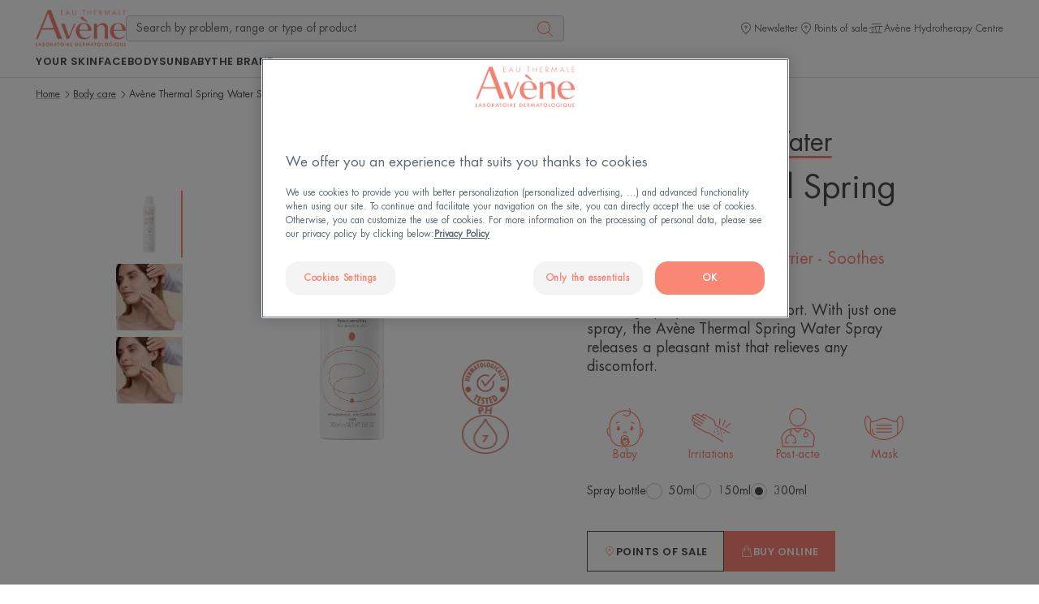

--- FILE ---
content_type: text/html; charset=UTF-8
request_url: https://www.eau-thermale-avene.sg/p/avene-thermal-spring-water-spray-3282779003131-e5e79359
body_size: 57604
content:
    
            

<!doctype html>
    <html lang="en" prefix="og: https://ogp.me/ns#"
          data-filial="sg">
    <head>
        <meta charset="utf-8">
                
        <link rel="apple-touch-icon" href="/assets/themes/new_avene/images/apple-touch-icon.png">
        <link rel="apple-touch-icon-precomposed" href="/assets/themes/new_avene/images/apple-touch-icon-precomposed.png">
        <link rel="apple-touch-icon" sizes="120x120" href="/assets/themes/new_avene/images/apple-touch-icon-120x120.png">
        <link rel="apple-touch-icon-precomposed" sizes="120x120" href="/assets/themes/new_avene/images/apple-touch-icon-120x120-precomposed.png">

                                                <meta http-equiv="Content-Type" content="text/html; charset=utf-8"/>
            <meta name="author" content="Piere Fabre digital finger print"/>
                    <meta name="generator" content="DFP"/>
                <meta name="MSSmartTagsPreventParsing" content="TRUE"/>
    <meta name="viewport" content="width=device-width, initial-scale=1" />

                                                                    
            
    
                                                                                                                <meta name="description" content="Soothing spray for instant comfort. With just one spray, the Avène Thermal Spring Water Spray releases a pleasant mist that relieves any discomfort."/>
                                                                                                                                            <meta property="og:description" content="Soothing spray for instant comfort. with just one spray, the avène thermal spring water spray releases a pleasant mist that relieves any discomfort."/>
                                                                            <meta property="og:image" content="https://media-pierre-fabre.wedia-group.com/api/wedia/dam/transform/u5wa3z31qn5sjcodzpc8phwjkuhitc8msdhumpy/out?t=resize&amp;height=400"/>
                                                            <meta property="og:image:alt" content="empty"/>
                                                            <meta property="og:title" content="Thermal water spray, soothes, strengthens, restores balance | eau thermale avène"/>
                                                            <meta property="og:type" content="Website"/>
                                                                                                                        <title>Thermal Water Spray, soothes, strengthens, restores balance | Eau Thermale Avène</title>
                                                                                                                <meta name="type" content="website"/>
                        
                         <link rel="canonical" href="https://www.eau-thermale-avene.sg/p/avene-thermal-spring-water-spray-3282779003131-e5e79359" />
                

    <meta property="og:name" content="Laboratoire Dermatologique Avène" />

    <meta property="og:url" content="https://www.eau-thermale-avene.sg/p/avene-thermal-spring-water-spray-3282779003131-e5e79359" />



    
    <meta name="robots" content="index,follow">


                                                <link rel="Index" title="Home" href="/"/>
                                                                                <link rel="Shortcut icon" type="image/x-icon" href="/assets/themes/new_avene/images/favicon.ico"/>
                                                                                <link rel="icon" type="image/x-icon" href="/assets/themes/new_avene/images/favicon.ico"/>
            
                                                                        
                
                
                                    
                    
                        <link rel="preload" as="font"
          href="/assets/build/dfp/eta/fonts/futuraltpro-book.967556f9.woff2"
          type="font/woff2"
          crossorigin="anonymous">
    <link rel="preload" as="font"
          href="/assets/build/dfp/eta/fonts/poppins-semibold.b2be0bf6.woff2"
          type="font/woff2"
          crossorigin="anonymous">
    <link rel="preload" as="font"
          href="/assets/build/dfp/eta/fonts/poppins-bold.02d30d49.woff2"
          type="font/woff2"
          crossorigin="anonymous">
                                                                <link rel="stylesheet" href="/assets/build/dfp/eta/theme-avene-pdp.cf86810d.css">
                                    <style>
        .is-active-1876 { border-bottom: 0.1rem solid; }
    </style>

                    
        
                    <script type="text/javascript"
                src="https://cdn.cookielaw.org/consent/34f82e71-7da3-4c3e-ba33-c1bfd16b0ef4/OtAutoBlock.js" defer></script>
        <script
                src="https://cdn.cookielaw.org/scripttemplates/otSDKStub.js"
                data-language="en-SG"
                type="text/javascript"
                charset="UTF-8"
                data-domain-script="34f82e71-7da3-4c3e-ba33-c1bfd16b0ef4"
                defer></script>
        <script type="text/javascript">
        function OptanonWrapper() {
        }
    </script>

                                                                                                                                                                                            <script>
      var dataLayer = window.dataLayer = window.dataLayer || [];
      dataLayer.push({
          "page.pageType": "product",
          "page.productName":"Thermal Spring Water / Avène Thermal Spring Water Spray",
          "page.productCategory": "Tous nos soins du corps / Avène Thermal Spring Water Spray"
                });
                                                            dataLayer.push( {"event":"view_content","item_category":"Thermal Spring Water","item_id":"03282779003131","item_name":"Av\u00e8ne Thermal Spring Water Spray","platform_environment":"prod","platform_brand":"ETA","content_type":"Product Detailed Pages","platform_country":"SG","platform_id":"ONE-ETA-SG","platform_language":"en-SG","platform_type":"light","platform_unique_product":"03282779003131_en-SG","URL_image":"https:\/\/media-pierre-fabre.wedia-group.com\/api\/wedia\/dam\/transform\/u5wa3z31qn5sjcodzpc8phwjkuhitc8msdhumpy\/u5wa3z31qn5sjcodzpc8phwjkuhitc8msdhumpy?t=resize&width=300&height=300","URL_fiche_produit":"https:\/\/www.eau-thermale-avene.sg\/p\/avene-thermal-spring-water-spray-3282779003131-e5e79359","PR":"PR0124","Revision":4,"PR_R":"PR0124-4"}  );
  </script>
  
                    

<!-- Google Tag Manager -->
<script>(function(w,d,s,l,i){w[l]=w[l]||[];w[l].push({'gtm.start':
            new Date().getTime(),event:'gtm.js'});var f=d.getElementsByTagName(s)[0],
        j=d.createElement(s),dl=l!='dataLayer'?'&l='+l:'';j.async=true;j.src=
        'https://www.googletagmanager.com/gtm.js?id='+i+dl;f.parentNode.insertBefore(j,f);
    })(window,document,'script','dataLayer','GTM-N8BT7MH');</script>
<!-- End Google Tag Manager -->

        
        <link rel="preconnect" href="https://cdn.cookielaw.org/">
<link rel="preconnect" href="https://www.googletagmanager.com">
<link rel="preconnect" href="https://api-eu.global.commerce-connector.com">
<link rel="preconnect" href="https://fi-v2-configs.global.commerce-connector.com">
<link rel="preconnect" href="https://bam.eu01.nr-data.net">
<link rel="preconnect" href="https://tr.snapchat.com">
<link rel="preconnect" href="https://media-pierre-fabre.wedia-group.com">                    </head>
    <body class="product_1876_997660 ">
        <div class="u-hidden">
            <svg xmlns="http://www.w3.org/2000/svg"><symbol fill="none" id="icon-account" viewBox="0 0 24 24"><path d="M12 3c2.206 0 4 1.794 4 4s-1.794 4-4 4-4-1.794-4-4 1.794-4 4-4Zm0 9a5 5 0 1 0-.001-10.001A5 5 0 0 0 12 12Zm0 1c-4.411 0-8 3.589-8 8v.5a.5.5 0 0 0 1 0V21c0-3.86 3.14-7 7-7s7 3.14 7 7v.5a.5.5 0 0 0 1 0V21c0-4.411-3.589-8-8-8Z" fill="currentColor"/></symbol><symbol fill="none" id="icon-add" viewBox="0 0 24 24"><path d="M12 3v8h8v1h-8v8h-1v-8.001L3 12v-1l8-.001V3h1Z" fill="currentColor"/></symbol><symbol fill="none" id="icon-anti-imperfections" viewBox="0 0 30 21"><path d="M28.7 6a.7.7 0 0 1 .095 1.394L28.7 7.4H.7a.7.7 0 0 1-.095-1.394L.7 6h28Zm0 4a.7.7 0 0 1 .095 1.394l-.095.006H.7a.7.7 0 0 1-.095-1.394L.7 10h28Zm0 9a.7.7 0 0 1 .095 1.394l-.095.006H.7a.7.7 0 0 1-.095-1.394L.7 19h28ZM.7 3.4a.7.7 0 0 1-.095-1.394L.7 2h11.392a2.702 2.702 0 0 1 5.216 0H28.7a.7.7 0 0 1 .095 1.394L28.7 3.4h-12a.705.705 0 0 1-.097-.007l.097.007a.702.702 0 0 1-.694-.605L16 2.7a1.3 1.3 0 0 0-2.6-.008.725.725 0 0 1-.077.327.726.726 0 0 1-.223.255.684.684 0 0 1-.3.119l-.1.007H.7Z" fill="currentColor"/></symbol><symbol fill="none" id="icon-arrow-down" viewBox="0 0 24 24"><path d="M11.69 21.961a.496.496 0 0 1-.544-.108l-5-5a.5.5 0 0 1 .707-.707L11 20.293V2.5a.5.5 0 1 1 1 0v17.793l4.147-4.147a.5.5 0 0 1 .707.707l-5 5a.489.489 0 0 1-.163.108Z" fill="currentColor"/></symbol><symbol fill="none" id="icon-arrow-left" viewBox="0 0 24 24"><path d="M2.039 11.69a.496.496 0 0 1 .108-.544l5-5a.5.5 0 0 1 .707.707L3.707 11H21.5a.5.5 0 1 1 0 1H3.707l4.147 4.147a.5.5 0 0 1-.707.707l-5-5a.489.489 0 0 1-.108-.163Z" fill="currentColor"/></symbol><symbol fill="none" id="icon-arrow-right" viewBox="0 0 24 24"><path d="M21.961 11.69a.496.496 0 0 0-.108-.544l-5-5a.5.5 0 0 0-.707.707L20.293 11H2.5a.5.5 0 1 0 0 1h17.793l-4.147 4.147a.5.5 0 0 0 .707.707l5-5a.489.489 0 0 0 .108-.163Z" fill="currentColor"/></symbol><symbol fill="none" id="icon-arrow-up" viewBox="0 0 24 24"><path d="M12.31 2.039a.496.496 0 0 1 .544.108l5 5a.5.5 0 0 1-.707.707L13 3.707V21.5a.5.5 0 1 1-1 0V3.707L7.853 7.854a.5.5 0 0 1-.707-.707l5-5a.489.489 0 0 1 .163-.108Z" fill="currentColor"/></symbol><symbol fill="none" id="icon-bar" viewBox="0 0 24 24"><path d="M12 3h-1v17h1V3Z" fill="currentColor"/></symbol><symbol fill="none" id="icon-calendar" viewBox="0 0 24 24"><path d="M6.374 4.422c.03-.466.051-.888.086-1.396h1.486l.082 1.408h7.934c.035-.486.065-.934.1-1.434h1.451c.039.46.073.909.116 1.396.143.034.267.082.397.099 1.546.21 1.938.616 1.96 2.201.026 2.063.008 4.122.008 6.186 0 1.813.005 3.627 0 5.44-.008 1.672-.512 2.189-2.136 2.193-3.834.004-7.664.004-11.497 0-1.947 0-2.344-.405-2.348-2.4C4 14.425 4 10.725 4 7.029c0-2.008.289-2.335 2.37-2.602l.004-.004Zm-.741 14.452h12.69V8.6H5.633v10.274Z" fill="currentColor"/></symbol><symbol fill="none" id="icon-cart" viewBox="0 0 17 16"><path d="M8.5 1.333A2.67 2.67 0 0 1 11.167 4v.667h.731c.639 0 1.182.398 1.307.942l.017.097 1.108 8.304c.046.35-.264.657-.662.657H3.167c-.4 0-.709-.308-.662-.657l1.107-8.304c.079-.593.648-1.04 1.324-1.04h.897V4A2.67 2.67 0 0 1 8.5 1.333Zm3.398 4h-.732v2.334a.333.333 0 0 1-.666 0V5.333h-4v2.334a.333.333 0 0 1-.667 0V5.333h-.897c-.31 0-.58.17-.65.397l-.013.063-1.093 8.2L13.656 14l-1.094-8.207c-.035-.258-.326-.46-.664-.46ZM8.5 2c-1.103 0-2 .897-2 2v.667h4V4c0-1.103-.897-2-2-2Z" fill="currentColor"/></symbol><symbol fill="none" id="icon-chat" viewBox="0 0 24 24"><path fill-rule="evenodd" clip-rule="evenodd" d="M3.06 3.8A1.06 1.06 0 0 0 2 4.86v13.402a.501.501 0 0 0 .847.363l4.1-3.903h.056v2.08c0 .584.476 1.059 1.06 1.059h8.99l4.1 3.902A.501.501 0 0 0 22 21.4V7.991a1.06 1.06 0 0 0-1.118-1.056h-3.885V4.859a1.06 1.06 0 0 0-1.06-1.059H3.06Zm12.934 3.135V4.859a.058.058 0 0 0-.057-.056H3.06a.058.058 0 0 0-.056.056v12.233L6.4 13.858a.501.501 0 0 1 .346-.138h.257V7.995c0-.585.476-1.06 1.06-1.06h7.93ZM8.006 13.72V7.995c0-.031.026-.057.057-.057h7.93v5.725c0 .03-.025.057-.056.057h-7.93Zm0 1.002h7.931a1.06 1.06 0 0 0 1.06-1.06V7.939h3.961c.023.007.04.029.04.053v12.24L17.6 16.996a.502.502 0 0 0-.346-.138H8.063a.058.058 0 0 1-.057-.057v-2.079Z" fill="currentColor"/></symbol><symbol fill="none" id="icon-check" viewBox="0 0 24 24"><path d="M18.72 6.72 9.6 15.84l-5.28-5.28-1.08 1.08 5.28 5.28L9.6 18 19.8 7.8l-1.08-1.08Z" fill="currentColor"/></symbol><symbol fill="none" id="icon-chevron-down" viewBox="0 0 24 24"><path d="M12 16a.502.502 0 0 0 .354-.146l6-6a.502.502 0 0 0-.708-.708L12 14.793 6.354 9.146a.502.502 0 0 0-.708.708l6 6A.502.502 0 0 0 12 16Z" fill="currentColor"/></symbol><symbol fill="none" id="icon-chevron-left" viewBox="0 0 24 24"><path d="M7 11.5c0 .128.049.256.146.354l6 6a.502.502 0 0 0 .708-.708L8.207 11.5l5.647-5.646a.502.502 0 0 0-.708-.708l-6 6A.502.502 0 0 0 7 11.5Z" fill="currentColor"/></symbol><symbol fill="none" id="icon-chevron-right" viewBox="0 0 24 24"><path d="M17 11.5a.502.502 0 0 1-.146.354l-6 6a.502.502 0 0 1-.708-.708l5.647-5.646-5.647-5.646a.502.502 0 0 1 .708-.708l6 6A.502.502 0 0 1 17 11.5Z" fill="currentColor"/></symbol><symbol fill="none" id="icon-chevron-top" viewBox="0 0 24 24"><path d="M12 8a.502.502 0 0 0-.354.146l-6 6a.502.502 0 0 0 .708.708L12 9.207l5.646 5.647a.502.502 0 0 0 .708-.708l-6-6A.502.502 0 0 0 12 8Z" fill="currentColor"/></symbol><symbol fill="none" id="icon-close" viewBox="0 0 24 24"><path d="m17.64 18.295.704-.705-6.295-6.295 5.59-5.59L16.934 5l-5.59 5.59L5.754 5l-.705.705 5.59 5.59L5 16.935l.705.704L11.345 12l6.294 6.295Z" fill="currentColor"/></symbol><symbol fill="none" id="icon-eau-thermale" viewBox="0 0 49 48"><path d="m35.068 21.56-8.96-12.91-.08-.1a1.505 1.505 0 0 0-2.4.1l-8.9 12.84-.05.07a12.28 12.28 0 0 0-1.95 7.95c.28 2.68 1.45 5.23 3.3 7.19l.21.22.22.21a12.15 12.15 0 0 0 8.41 3.35c3.15 0 6.33-1.27 8.63-3.57 1.98-1.98 3.23-4.61 3.51-7.39.28-2.79-.41-5.61-1.95-7.95l.01-.01Zm.57 7.81c-.25 2.47-1.35 4.79-3.11 6.55a10.747 10.747 0 0 1-7.65 3.16c-2.89 0-5.61-1.12-7.65-3.16a10.898 10.898 0 0 1-3.11-6.56l-.03-.29c-.17-2.26.4-4.58 1.6-6.52l9.08-13.09.03-.03s.05-.03.08-.03c.04 0 .08.02.1.05l8.94 12.89.15.23a10.91 10.91 0 0 1 1.57 6.8Z" fill="currentColor"/></symbol><symbol fill="none" id="icon-email" viewBox="0 0 24 24"><path d="M13.68 14.792c-1.63 2.404-7.34 3.953-6.594-1.63.746-5.584 4.626-6.32 5.665-6.209.515.058 1.856.207 2.583 2.414l.832-2.722-2.482 8.147s-.62 2.327.933 2.173c1.553-.154 5.045-2.25 5.43-6.516.384-4.265-4.713-7.621-8.075-7.449C8.87 3 3.36 5.871 3.36 12.31c0 6.44 6.127 8.69 8.767 8.69 2.64 0 5.665-1.476 7.06-3.8" stroke="#021D49" stroke-miterlimit="10"/></symbol><symbol fill="none" id="icon-facebook" viewBox="0 0 24 24"><path d="M13.39 8.928V6.773c0-.595.482-1.078 1.077-1.078h1.078V3H13.39a3.233 3.233 0 0 0-3.234 3.234v2.694H8v2.695h2.156v8.623h3.233v-8.623h2.156l1.078-2.695H13.39Z" fill="currentColor"/></symbol><symbol fill="none" id="icon-facebookmessenger" viewBox="0 0 24 24"><path d="M11.06 8.965 7 13.065l3.323-1.553 1.987 2.03L17 9.5l-3.947 1.462-1.994-1.997Z" fill="currentColor"/><path fill-rule="evenodd" clip-rule="evenodd" d="M11.998 3C7.33 3 3.5 6.623 3.5 11.14c0 2.27.97 4.316 2.527 5.79v3.017a.526.526 0 0 0 .811.441l2.388-1.549c.87.288 1.805.446 2.776.446 4.672 0 8.498-3.623 8.498-8.14C20.5 6.625 16.67 3 11.998 3Zm-7.447 8.14c0-3.892 3.313-7.089 7.447-7.089 4.138 0 7.45 3.2 7.45 7.093s-3.309 7.09-7.446 7.09c-.94 0-1.839-.168-2.666-.47a.526.526 0 0 0-.466.053L7.078 18.98v-2.281a.526.526 0 0 0-.175-.392C5.45 15.008 4.55 13.174 4.55 11.141Z" fill="currentColor"/></symbol><symbol fill="none" id="icon-indeterminate" viewBox="0 0 24 24"><path d="M6 11.25h12v1.5H6v-1.5Z" fill="currentColor"/></symbol><symbol fill="none" id="icon-innovation" viewBox="0 0 49 48"><path fill-rule="evenodd" clip-rule="evenodd" d="M28.217 10.577H20.11v1.34h.698v8.985l-8.913 14.587-.05.088-.003.007a1.564 1.564 0 0 0 1.388 2.286h21.867l.1-.003h.009c1.157-.078 1.845-1.367 1.225-2.378l-8.913-14.586v-8.986h.7v-1.34ZM22.15 21.28v-9.363h4.029v9.363l5.527 9.044a3.842 3.842 0 0 1-1.78.37c-.756-.014-1.689-.192-3.045-.53l-.955-.243h-.001c-1.57-.392-2.523-.55-3.657-.55-1.71 0-3.466.296-5.172.787-.155.045-.307.09-.455.136l5.509-9.014Zm-4.683 10.166c1.601-.461 3.235-.736 4.801-.736.992 0 1.848.14 3.344.513l.945.24c1.459.365 2.525.57 3.432.579.893.007 1.625-.176 2.42-.568l2.876 4.707.022.041a.225.225 0 0 1-.21.308H13.24l-.047-.003a.225.225 0 0 1-.153-.339l1.213-1.987 1.278-2.091c.102-.042.237-.095.402-.157l.234-.087a19.704 19.704 0 0 1 1.3-.42Z" fill="currentColor"/></symbol><symbol fill="none" id="icon-instagram" viewBox="0 0 24 24"><path fill-rule="evenodd" clip-rule="evenodd" d="M8.862 8.862a4.461 4.461 0 0 1 3.162-1.31c1.235 0 2.354.502 3.163 1.31a4.461 4.461 0 0 1 1.31 3.162 4.461 4.461 0 0 1-1.31 3.163 4.461 4.461 0 0 1-3.163 1.31 4.462 4.462 0 0 1-3.162-1.31 4.461 4.461 0 0 1-1.31-3.163c0-1.234.502-2.354 1.31-3.162Zm3.162.791a2.36 2.36 0 0 0-1.676.695 2.36 2.36 0 0 0-.695 1.676c0 .655.264 1.247.695 1.677a2.36 2.36 0 0 0 1.676.694 2.36 2.36 0 0 0 1.677-.694 2.36 2.36 0 0 0 .694-1.677 2.36 2.36 0 0 0-.694-1.676 2.36 2.36 0 0 0-1.677-.695Z" fill="currentColor"/><path d="M16.346 8.663a.96.96 0 1 0 0-1.921.96.96 0 0 0 0 1.92Z" fill="currentColor"/><path fill-rule="evenodd" clip-rule="evenodd" d="M4.407 4.407A5.644 5.644 0 0 1 8.408 2.75h7.232a5.64 5.64 0 0 1 4.001 1.657A5.644 5.644 0 0 1 21.3 8.408v7.232a5.644 5.644 0 0 1-1.658 4.001 5.644 5.644 0 0 1-4 1.658H8.407a5.644 5.644 0 0 1-4-1.658 5.644 5.644 0 0 1-1.658-4V8.407a5.64 5.64 0 0 1 1.657-4Zm4.001.444c-.982 0-1.87.397-2.515 1.042A3.543 3.543 0 0 0 4.85 8.408v7.232c0 .983.397 1.87 1.042 2.516a3.543 3.543 0 0 0 2.515 1.042h7.232c.983 0 1.87-.397 2.516-1.042a3.543 3.543 0 0 0 1.042-2.516V8.408c0-.982-.397-1.87-1.042-2.515A3.543 3.543 0 0 0 15.64 4.85H8.408Z" fill="currentColor"/></symbol><symbol fill="none" id="icon-locator" viewBox="0 0 24 24"><path fill-rule="evenodd" clip-rule="evenodd" d="M21.5 12.5a.5.5 0 0 0 0-1h-1.515a7.976 7.976 0 0 0-2.328-5.157A7.976 7.976 0 0 0 12.5 4.015V2.5a.5.5 0 0 0-1 0v1.515a7.977 7.977 0 0 0-5.157 2.328A7.976 7.976 0 0 0 4.015 11.5H2.5a.5.5 0 0 0 0 1h1.515a7.977 7.977 0 0 0 2.328 5.157 7.976 7.976 0 0 0 5.157 2.328V21.5a.5.5 0 0 0 1 0v-1.515a7.976 7.976 0 0 0 5.157-2.328 7.976 7.976 0 0 0 2.328-5.157H21.5ZM12 19a6.977 6.977 0 0 0 4.95-2.05A6.977 6.977 0 0 0 19 12a6.977 6.977 0 0 0-2.05-4.95A6.976 6.976 0 0 0 12 5a6.977 6.977 0 0 0-4.95 2.05A6.977 6.977 0 0 0 5 12a6.98 6.98 0 0 0 2.05 4.95A6.977 6.977 0 0 0 12 19Z" fill="currentColor"/></symbol><symbol fill="none" id="icon-matifiyng" viewBox="0 0 33 30"><path d="M17.7 0c8.119 0 14.7 6.581 14.7 14.7s-6.581 14.7-14.7 14.7a.7.7 0 1 1 0-1.4C25.045 28 31 22.045 31 14.7c0-7.345-5.955-13.3-13.3-13.3a.7.7 0 1 1 0-1.4Zm-2 21a2.7 2.7 0 1 1 0 5.4 2.7 2.7 0 0 1 0-5.4Zm0 1.4a1.3 1.3 0 1 0 0 2.6 1.3 1.3 0 0 0 0-2.6Zm0-10.4a2.7 2.7 0 1 1 0 5.4 2.7 2.7 0 0 1 0-5.4Zm0 1.4a1.3 1.3 0 1 0 0 2.6 1.3 1.3 0 0 0 0-2.6Zm0-9.4a2.7 2.7 0 1 1 0 5.4 2.7 2.7 0 0 1 0-5.4Zm0 1.4a1.3 1.3 0 1 0 0 2.6 1.3 1.3 0 0 0 0-2.6ZM9.7 8a2.7 2.7 0 1 0 0 5.4 2.7 2.7 0 0 0 0-5.4Zm0 1.4a1.3 1.3 0 1 1 0 2.6 1.3 1.3 0 0 1 0-2.6Zm-7 2.6a2.7 2.7 0 1 0 0 5.4 2.7 2.7 0 0 0 0-5.4Zm0 1.4a1.3 1.3 0 1 1 0 2.6 1.3 1.3 0 0 1 0-2.6Zm7 2.6a2.7 2.7 0 1 0 0 5.4 2.7 2.7 0 0 0 0-5.4Zm0 1.4a1.3 1.3 0 1 1 0 2.6 1.3 1.3 0 0 1 0-2.6Z" fill="currentColor"/></symbol><symbol fill="none" id="icon-menu" viewBox="0 0 24 24"><path d="M21.174 4H2.826C2.37 4 2 4.395 2 4.881c0 .487.37.882.826.882h18.348c.456 0 .826-.395.826-.882 0-.486-.37-.881-.826-.881Zm0 7.119H2.826c-.456 0-.826.394-.826.881s.37.881.826.881h18.348c.456 0 .826-.394.826-.881s-.37-.881-.826-.881Zm0 7.118H2.826c-.456 0-.826.395-.826.882 0 .486.37.881.826.881h18.348c.456 0 .826-.395.826-.881 0-.487-.37-.882-.826-.882Z" fill="currentColor"/></symbol><symbol fill="none" id="icon-minus" viewBox="0 0 24 24"><path d="M20 11v1H3v-1h17Z" fill="currentColor"/></symbol><symbol fill="none" id="icon-navigation" viewBox="0 0 24 24"><path fill-rule="evenodd" clip-rule="evenodd" d="M18.077 6.228a.667.667 0 0 0-.368-.332.578.578 0 0 0-.443.01L5.749 11.414l5.602 1.218 1.368 5.682 5.373-11.577a.59.59 0 0 0-.015-.508Zm-.022-1.27c.386.142.723.43.92.829.21.427.228.93.024 1.37l-6.58 14.18-1.894-7.862-7.84-1.705L16.842 5c.4-.185.835-.18 1.212-.042Z" fill="currentColor"/></symbol><symbol fill="none" id="icon-newsletter" viewBox="0 0 24 24"><path d="M3 18V6.531l8.967 6.98.025.032.008-.006.008.006.024-.032L21 6.531v11.47H3ZM20.054 6 12 12.27 3.945 6h16.11Zm1.066-1H2.88a.88.88 0 0 0-.88.88v12.24c0 .486.394.88.88.88h18.24a.88.88 0 0 0 .88-.88V5.88a.88.88 0 0 0-.88-.88Z" fill="currentColor"/></symbol><symbol fill="none" id="icon-no-perfum" viewBox="0 0 22 37"><path d="m6.058 1.078.056.087 7.16 13.13 6.624-11.152a.7.7 0 0 1 1.25.622l-.046.092-7.047 11.869 4.029 7.388c.154.233.371.632.586 1.163.724 1.799.842 3.714-.059 5.533-.642 1.3-1.85 2.186-3.431 2.743a11.74 11.74 0 0 1-2.521.566l-.413.043a9.8 9.8 0 0 1-.633.037l-.113.001H3.68l-1.578 2.657a.7.7 0 0 1-1.25-.621l.046-.093 3.201-5.39c-1.063-.095-1.926-.659-2.564-1.572A4.738 4.738 0 0 1 .82 26.67a.7.7 0 0 1 1.326-.438l.08.25a3.673 3.673 0 0 0 .455.897c.536.766 1.247 1.137 2.268.94l7.495-12.624-7.56-13.86a.7.7 0 0 1 1.173-.757Zm7.167 16.046L7.102 27.439c1.626-.722 2.418-.73 3.22-.08.071.059.142.121.22.195l.453.451a.7.7 0 1 1-.99.99l-.325-.327-.133-.128a2.343 2.343 0 0 0-.107-.093c-.366-.297-.81-.23-2.627.68a6.952 6.952 0 0 1-.947.393L4.51 31.8h6.99l.2-.005a10.9 10.9 0 0 0 .796-.066c.76-.09 1.518-.25 2.219-.496 1.268-.447 2.185-1.12 2.642-2.043.696-1.408.603-2.928.014-4.39a6.096 6.096 0 0 0-.425-.868l-.06-.097-3.661-6.711Z" fill="currentColor"/></symbol><symbol id="icon-pen" viewBox="0 0 32 32"><path d="M29.426 8.389zm0-2.163zm-2.809 4.971-1.37 1.371 1.37 1.37 1.37-1.37-1.37-1.371zm-5.754-5.754-1.371-1.371-1.37 1.371 1.37 1.371 1.371-1.371zm2.808-2.808zm2.164 0zM2.251 24.056.88 22.686l-.568.568v.803H2.25zm0 5.754H.313v1.938h1.938V29.81zM19.222 7.085l1.37-1.37-1.37-1.371-1.371 1.371 1.371 1.37zm5.754 5.754 1.37 1.371 1.37-1.371-1.37-1.37-1.37 1.37zM8.005 29.81v1.938h.803l.568-.568-1.371-1.37zM30.796 9.76a3.467 3.467 0 0 0 0-4.905l-2.741 2.741a.41.41 0 0 1 0-.578l2.741 2.741zm-2.808 2.808 2.808-2.808-2.741-2.741-2.808 2.808 2.741 2.741zm-8.495-5.754 5.754 5.754 2.741-2.741-5.754-5.754-2.741 2.741zm2.808-5.549-2.808 2.808 2.741 2.741 2.808-2.808-2.741-2.741zm4.905 0a3.467 3.467 0 0 0-4.905 0l2.741 2.741a.409.409 0 0 1-.577 0l2.741-2.741zm3.59 3.59-3.591-3.591-2.741 2.741 3.591 3.591 2.741-2.741zM.313 24.056v5.754h3.876v-5.754H.313zM17.851 5.714.88 22.685l2.741 2.741L20.592 8.455l-2.741-2.741zm8.495 5.755-5.754-5.754-2.741 2.741 5.754 5.754 2.741-2.741zM9.375 31.18l16.971-16.971-2.741-2.741L6.634 28.439l2.741 2.741zm-7.124.568h5.754v-3.876H2.251v3.876z" fill="currentColor"/></symbol><symbol fill="none" id="icon-pharmacy" viewBox="0 0 24 24"><path d="M20.492 8.548h-5.04v-5.04A.508.508 0 0 0 14.945 3H9.056a.508.508 0 0 0-.508.508v5.04h-5.04A.508.508 0 0 0 3 9.056v5.888c0 .28.227.508.508.508h5.04v5.04c0 .28.227.508.508.508h5.888c.28 0 .508-.227.508-.508v-5.04h5.04c.28 0 .508-.227.508-.508V9.056a.507.507 0 0 0-.508-.508Zm-.508 5.888h-5.04a.508.508 0 0 0-.507.508v5.04H9.564v-5.04a.508.508 0 0 0-.508-.507h-5.04V9.564h5.04c.28 0 .508-.227.508-.508v-5.04h4.873v5.04c0 .28.227.508.507.508h5.04v4.872Z" fill="currentColor"/></symbol><symbol fill="none" id="icon-phone" viewBox="0 0 24 24"><path d="M12.547 20.786a.544.544 0 1 1-1.089 0 .544.544 0 0 1 1.089 0Z" fill="currentColor"/><path fill-rule="evenodd" clip-rule="evenodd" d="M5.2 3.2v17.52a2.2 2.2 0 0 0 2.2 2.2h9.205a2.2 2.2 0 0 0 2.2-2.2V3.2a2.2 2.2 0 0 0-2.2-2.2H7.4a2.2 2.2 0 0 0-2.2 2.2Zm2.2-1.345c-.743 0-1.345.602-1.345 1.345v15.252H17.95V3.2c0-.743-.603-1.345-1.345-1.345H7.4ZM17.95 20.72v-1.413H6.055v1.413c0 .743.602 1.345 1.345 1.345h9.205c.742 0 1.345-.602 1.345-1.345Z" fill="currentColor"/></symbol><symbol fill="none" id="icon-pin" viewBox="0 0 24 24"><path d="M12.008 3A6.992 6.992 0 0 1 19 9.992c0 6.01-5.259 7.508-7 11.008-1.742-3.5-7-4.998-7-11.008A6.991 6.991 0 0 1 11.991 3h.017Zm0 1h-.017a5.999 5.999 0 0 0-5.99 5.992c0 3.414 1.868 5.144 3.847 6.976.748.693 1.514 1.401 2.152 2.202.638-.801 1.403-1.509 2.152-2.202C16.132 15.136 18 13.406 18 9.992A5.999 5.999 0 0 0 12.008 4ZM12 8a2 2 0 1 1 0 4 2 2 0 0 1 0-4Zm0 1a1 1 0 1 0 .002 2A1 1 0 0 0 12 9Z" fill="currentColor"/></symbol><symbol fill="none" id="icon-play" viewBox="0 0 24 24"><path d="M18 12 8 18.875V5.125L18 12Zm-1.765 0L9 7.026v9.947L16.235 12Z" fill="currentColor"/></symbol><symbol fill="none" id="icon-quote" viewBox="0 0 24 24"><path d="M13.03 16.18c.36 2.278 1.837 3.596 4.175 3.587l-.001.001a3.836 3.836 0 0 0 1.802-.377c1.618-.781 2.416-2.313 2.24-4.275-.141-1.58-1.414-3.035-3.042-3.48-.615-.168-.855-.566-.721-1.194.006-.03.017-.06.027-.09a.626.626 0 0 0 .021-.061c.717-2.366 2.208-4.165 4.135-5.644.033-.025.071-.049.11-.072.157-.097.318-.197.158-.442-.143-.22-.297-.12-.435-.03-.04.024-.076.048-.112.064-2.628 1.2-4.838 2.933-6.53 5.277-1.447 2.004-2.222 4.218-1.826 6.737Zm-11.003-.453c.184 2.441 1.768 4.056 4.113 4.027.041 0 .082 0 .123.002.082 0 .164.002.246-.002 2.4-.095 4.134-2.164 3.8-4.537-.277-1.969-1.453-3.254-3.409-3.652-.4-.081-.473-.243-.432-.593.072-.6.25-1.165.5-1.711a11.448 11.448 0 0 1 3.89-4.692l.007-.005c.155-.108.277-.194.158-.41-.113-.206-.246-.144-.38-.08l-.067.029c-.067.028-.134.06-.2.09l-.04.019c-2.082.972-3.917 2.298-5.44 4.01-1.889 2.129-3.093 4.532-2.87 7.505Z" fill="currentColor"/></symbol><symbol fill="none" id="icon-search" viewBox="0 0 24 24"><path fill-rule="evenodd" clip-rule="evenodd" d="M11 3a8 8 0 1 0 5.297 13.995.508.508 0 0 0 .056.066l4.95 4.95a.5.5 0 1 0 .707-.707l-4.95-4.95a.506.506 0 0 0-.066-.056A8 8 0 0 0 11 3Zm-7 8a7 7 0 1 1 14 0 7 7 0 0 1-14 0Z" fill="currentColor"/></symbol><symbol fill="none" id="icon-shopping" viewBox="0 0 24 24"><path d="M12 2c2.206 0 4 1.794 4 4v1h1.097c.958 0 1.773.598 1.96 1.413l.026.146 1.661 12.456c.07.524-.395.985-.993.985H4.001c-.6 0-1.064-.461-.994-.985l1.66-12.456C4.787 7.67 5.64 7 6.654 7H8V6c0-2.206 1.794-4 4-4Zm5.097 6H16v3.5a.5.5 0 0 1-1 0V8H9v3.5a.5.5 0 0 1-1 0V8H6.653c-.464 0-.87.255-.974.595l-.02.095-1.64 12.3 15.713.01-1.64-12.31c-.053-.387-.49-.69-.996-.69ZM12 3c-1.654 0-3 1.346-3 3v1h6V6c0-1.654-1.346-3-3-3Z" fill="currentColor"/></symbol><symbol fill="none" id="icon-soothing" viewBox="0 0 28 28"><path d="m6.601 1.277.43.196c1.735.815 2.816 1.639 5.142 3.937.23.204.606.602 1.08 1.209.774.993 1.545 2.224 2.262 3.71.077.16.154.322.229.486l.175.396v-.022a.703.703 0 0 1 .819-.647l.097.025c.552.178 1.321.63 2.075 1.476.647.724 1.154 1.617 1.489 2.69l.027.094.011-.011a.7.7 0 0 1 .834-.107l.084.055c.28.217.662.62 1.035 1.225 1.247 2.017 1.418 4.73-.104 8.1a34.465 34.465 0 0 0 4.826 2.048.7.7 0 1 1-.448 1.326 35.85 35.85 0 0 1-6.229-2.783l-.046.02c-.195.07-.535.167-1.002.262-3.294.672-6.998.163-10.493-2.412-2.766-2.037-5.119-5.229-6.955-9.758l-.113-.338-.078-.253c-.14-.46-.28-.973-.41-1.527C.986 9.172.767 7.66.743 6.224l.001-.535.004-.21a7.52 7.52 0 0 1 .4-2.143c.8-2.307 2.64-3.308 5.453-2.059Zm-4.13 2.517a6.897 6.897 0 0 0-.322 1.718l-.005.176v.51c.022 1.333.226 2.747.557 4.156.092.393.19.763.288 1.106l.199.657c.027.085.048.146.059.178 1.732 4.27 3.93 7.252 6.477 9.128 3.012 2.219 6.18 2.727 9.026 2.235a35.356 35.356 0 0 1-5.03-3.93 35.33 35.33 0 0 1-5.632-6.762 28.284 28.284 0 0 1-1.296-2.24l-.164-.324a11.052 11.052 0 0 1-.258-.552.7.7 0 0 1 1.29-.546l.065.148c.055.119.132.28.232.477l.08.156c.33.64.739 1.356 1.231 2.128a33.942 33.942 0 0 0 5.41 6.493 33.892 33.892 0 0 0 6.373 4.713l-.097.218c1.343-2.904 1.268-5.112.348-6.74l-.028-.045-.08.218-.137.349-.14.336-.13.289c-.313.671-1.319.46-1.334-.282-.041-2.049-.573-3.548-1.433-4.605l-.154-.182-.185-.195.018.136c.09.837.098 1.713.048 2.566l-.036.508-.029.315a9.677 9.677 0 0 1-.038.323c-.105.767-1.192.82-1.373.069-.523-2.17-1.209-4.086-2.017-5.76-.673-1.394-1.39-2.541-2.105-3.457a11.647 11.647 0 0 0-.552-.66l-.205-.217-.691-.676c-2.052-1.99-2.97-2.616-4.668-3.37-2.007-.892-3.014-.344-3.561 1.237Z" fill="currentColor"/></symbol><symbol fill="none" id="icon-star-50" viewBox="0 0 14 14"><path d="m7 1.419 1.152 3.06a1 1 0 0 0 .89.646l3.266.15-2.554 2.042a1 1 0 0 0-.34 1.046l.867 3.152L7.55 9.717a1 1 0 0 0-1.1 0l-2.73 1.798.865-3.152a1 1 0 0 0-.34-1.046L1.693 5.275l3.266-.15a1 1 0 0 0 .89-.647L7 1.418Z" stroke="currentColor"/><mask id="a" style="mask-type:alpha" maskUnits="userSpaceOnUse" x="1" y="0" width="12" height="13"><path d="m7 1.419 1.152 3.06a1 1 0 0 0 .89.646l3.266.15-2.554 2.042a1 1 0 0 0-.34 1.046l.867 3.152L7.55 9.717a1 1 0 0 0-1.1 0l-2.73 1.798.865-3.152a1 1 0 0 0-.34-1.046L1.693 5.275l3.266-.15a1 1 0 0 0 .89-.647L7 1.418Z" fill="currentColor" stroke="currentColor"/></mask><g mask="url(#a)"><path fill="currentColor" d="M-1.556-.778H7v14h-8.556z"/></g></symbol><symbol fill="none" id="icon-star-empty" viewBox="0 0 14 14"><path d="m7 1.419 1.152 3.06a1 1 0 0 0 .89.646l3.266.15-2.554 2.042a1 1 0 0 0-.34 1.046l.867 3.152L7.55 9.717a1 1 0 0 0-1.1 0l-2.73 1.798.865-3.152a1 1 0 0 0-.34-1.046L1.693 5.275l3.266-.15a1 1 0 0 0 .89-.647L7 1.418Z" stroke="currentColor"/></symbol><symbol fill="none" id="icon-star-full" viewBox="0 0 14 14"><path d="m7 1.419 1.152 3.06a1 1 0 0 0 .89.646l3.266.15-2.554 2.042a1 1 0 0 0-.34 1.046l.867 3.152L7.55 9.717a1 1 0 0 0-1.1 0l-2.73 1.798.865-3.152a1 1 0 0 0-.34-1.046L1.693 5.275l3.266-.15a1 1 0 0 0 .89-.647L7 1.418Z" fill="currentColor" stroke="currentColor"/></symbol><symbol fill="none" id="icon-stationthermale" viewBox="0 0 24 24"><path d="m21.155 8.512.784.038-.056.999a53.153 53.153 0 0 0-3.696-.08l-1.179 8.42h4.823v1H2.17v-1h4.287l.89-7.121-.384.09c-1.263.305-2.385.63-3.351.956l-.472.163-.211.077-.377.143-.108.044-.388-.922.324-.128.423-.155c.152-.054.315-.111.49-.17a40.707 40.707 0 0 1 3.436-.98c4.355-1.049 9.216-1.594 14.426-1.374ZM8.383 10.539l-.919 7.35h4.68l-1.333-7.796c-.824.13-1.634.28-2.428.446Zm3.417-.592 1.357 7.942H16l1.175-8.398c-1.848.06-3.642.217-5.374.456Zm7.6-6.118.677.737c-.235.216-.67.52-1.302.82-1.47.696-3.253.984-5.325.645l-.368-.066c-2.554-.502-4.453-.355-5.784.181-.374.151-.615.295-.736.39l-.045.037-.675-.738c.186-.17.54-.398 1.082-.616 1.444-.582 3.414-.757 5.964-.308l.386.072c2.012.396 3.704.148 5.073-.501.314-.149.583-.307.808-.464l.132-.097a1.62 1.62 0 0 0 .114-.092Z" fill="currentColor"/></symbol><symbol fill="none" id="icon-stethoscope" viewBox="0 0 24 24"><path fill-rule="evenodd" clip-rule="evenodd" d="m18.247 17.11.014-.094-.093-.019a3.117 3.117 0 0 1-2.495-3.05 3.116 3.116 0 0 1 3.114-3.114 3.117 3.117 0 0 1 3.113 3.114 3.118 3.118 0 0 1-2.522 3.056l-.072.014-.008.073a5.474 5.474 0 0 1-5.43 4.85h-.096a5.472 5.472 0 0 1-5.465-5.465v-3.356l-.09-.01A5.733 5.733 0 0 1 3.1 7.417V3.923c0-.288.232-.52.52-.52h2.17V2.62a.519.519 0 1 1 1.04 0v1.19l.001.01a.521.521 0 0 1 0 .208l-.002.01v1.091a.519.519 0 1 1-1.039 0v-.686H4.138v2.975a4.692 4.692 0 0 0 4.687 4.687 4.692 4.692 0 0 0 4.688-4.687V4.442h-1.677v.686a.519.519 0 1 1-1.039 0V2.62a.519.519 0 1 1 1.039 0v.784h2.196a.52.52 0 0 1 .52.52v3.494a5.734 5.734 0 0 1-5.118 5.692l-.09.01v3.356a4.432 4.432 0 0 0 4.428 4.426h.095a4.435 4.435 0 0 0 4.38-3.791Zm-1.536-3.164c0 1.144.932 2.075 2.076 2.075a2.078 2.078 0 0 0 2.075-2.075 2.078 2.078 0 0 0-2.075-2.075 2.078 2.078 0 0 0-2.076 2.075Z" fill="currentColor"/></symbol><symbol fill="none" id="icon-textarea" viewBox="0 0 24 24"><path d="M20.728 8.707 20.02 8 8 20.02l.707.708 12.02-12.02Z" fill="currentColor"/></symbol><symbol fill="none" id="icon-tiktok" viewBox="0 0 24 24"><path d="M11.76 8.965v3.196H9.842c-1.812 0-3.282 1.428-3.282 3.19 0 1.76 1.47 3.188 3.282 3.188 1.813 0 3.282-1.427 3.282-3.189V2h3.561L21 6.367l-2.57 2.397-1.744-1.766v8.352c0 3.673-3.063 6.65-6.843 6.65C6.064 22 3 19.023 3 15.35 3 11.678 6.064 8.7 9.843 8.7h1.916v.265Z" fill="currentColor"/></symbol><symbol fill="none" id="icon-twitter" viewBox="0 0 24 24"><path d="M21.163 5.843a8.191 8.191 0 0 1-2.264.62 3.906 3.906 0 0 0 1.728-2.17 7.85 7.85 0 0 1-2.49.95 3.927 3.927 0 0 0-6.795 2.686c-.001.312.025.611.09.896a11.12 11.12 0 0 1-8.098-4.109 3.955 3.955 0 0 0-.538 1.986c0 1.36.701 2.567 1.745 3.265a3.88 3.88 0 0 1-1.775-.484v.043a3.947 3.947 0 0 0 3.148 3.86c-.32.088-.668.13-1.03.13-.252 0-.505-.015-.744-.068.51 1.556 1.954 2.7 3.671 2.737a7.893 7.893 0 0 1-4.87 1.675A7.46 7.46 0 0 1 2 17.807a11.06 11.06 0 0 0 6.027 1.763c7.229 0 11.181-5.989 11.181-11.18 0-.173-.006-.34-.014-.507a7.838 7.838 0 0 0 1.969-2.04Z" fill="currentColor"/></symbol><symbol fill="none" id="icon-twitterx" viewBox="0 0 24 24"><path d="M13.69 10.784 21 21.404c-.049.008-.08.018-.113.018-1.696 0-3.392 0-5.088.002-.088 0-.135-.033-.183-.102-.657-.961-1.318-1.92-1.977-2.88L11.7 15.627l-.964-1.396c-.091.101-.179.194-.262.291-.466.543-.93 1.087-1.396 1.629l-2.473 2.874c-.66.767-1.319 1.535-1.976 2.304-.053.062-.106.096-.192.095-.444-.004-.889-.002-1.333-.002-.024 0-.048-.004-.105-.008 1.18-1.383 2.352-2.74 3.52-4.101 1.17-1.364 2.342-2.726 3.52-4.096L3.018 3.013c.073-.004.125-.01.176-.01h2.454c.848 0 1.696.002 2.544-.003.11 0 .172.038.232.126.62.907 1.244 1.811 1.867 2.716l1.672 2.43 1.025 1.49c.027-.022.05-.037.069-.059l2.144-2.499 2.69-3.126c.285-.332.573-.662.859-.994.041-.049.083-.082.152-.082.464.002.928.002 1.393.002.014 0 .028.007.067.017l-6.67 7.763h-.001Zm4.991 9.427c-.02-.042-.025-.06-.036-.076l-.477-.699-1.984-2.875-1.586-2.304-2.596-3.774-1.85-2.69c-.794-1.155-1.59-2.308-2.381-3.464a.236.236 0 0 0-.223-.116c-.687.003-1.373.002-2.06.002-.042 0-.085.006-.148.01.031.05.05.083.072.115l.849 1.233L7.606 7.53l1.852 2.69 1.405 2.043 1.81 2.628c.502.73 1.003 1.462 1.506 2.192.689 1.001 1.38 2 2.065 3.003.066.097.134.13.247.128.676-.004 1.353-.002 2.03-.002h.16Z" fill="currentColor"/></symbol><symbol fill="none" id="icon-website" viewBox="0 0 24 24"><path fill-rule="evenodd" clip-rule="evenodd" d="M12 21a9 9 0 1 0 0-18 9 9 0 0 0 0 18Zm0-17c-.307 0-.646.149-1.004.517-.36.37-.707.93-1.009 1.663-.334.812-.601 1.807-.773 2.924A9.819 9.819 0 0 0 12 9.5c.984 0 1.922-.141 2.787-.397-.172-1.117-.44-2.111-.774-2.923-.301-.733-.648-1.294-1.008-1.663C12.646 4.149 12.307 4 12 4Zm2.91 6.107a10.84 10.84 0 0 1-2.911.393 10.85 10.85 0 0 1-2.91-.392 19.904 19.904 0 0 0 .001 3.784 10.85 10.85 0 0 1 2.909-.392c1.017 0 1.997.138 2.912.393a19.91 19.91 0 0 0-.001-3.786Zm.973 4.11c.077-.71.117-1.453.117-2.217s-.04-1.507-.117-2.217c1.152-.45 2.169-1.096 2.984-1.89A7.963 7.963 0 0 1 20 12a7.963 7.963 0 0 1-1.133 4.107c-.815-.794-1.832-1.44-2.984-1.89Zm-1.097.68a9.818 9.818 0 0 0-2.787-.397 9.82 9.82 0 0 0-2.785.396c.172 1.117.44 2.112.773 2.924.302.733.65 1.294 1.009 1.663.358.368.697.517 1.004.517.307 0 .646-.149 1.004-.517.36-.37.707-.93 1.008-1.663.335-.812.602-1.806.774-2.923Zm-.676 4.822a7.18 7.18 0 0 0 .827-1.518c.348-.846.624-1.85.807-2.961.998.422 1.865 1.007 2.546 1.704a8.008 8.008 0 0 1-4.18 2.775Zm0-15.438a8.008 8.008 0 0 1 4.18 2.775c-.681.697-1.548 1.282-2.546 1.704-.183-1.11-.459-2.115-.807-2.96a7.19 7.19 0 0 0-.827-1.519ZM9.89 19.719a7.187 7.187 0 0 1-.827-1.518c-.348-.846-.624-1.851-.807-2.962-.998.422-1.866 1.007-2.547 1.704a8.008 8.008 0 0 0 4.182 2.776Zm-1.773-5.503A20.687 20.687 0 0 1 8 12c0-.763.04-1.506.117-2.216-1.152-.45-2.17-1.096-2.984-1.89A7.963 7.963 0 0 0 4 12c0 1.501.413 2.905 1.133 4.106.815-.794 1.832-1.44 2.984-1.89Zm.14-5.455c.182-1.11.458-2.116.806-2.962a7.188 7.188 0 0 1 .828-1.518 8.007 8.007 0 0 0-4.182 2.776c.681.697 1.549 1.282 2.547 1.704Z" fill="currentColor"/></symbol><symbol id="icon-whatsapp" viewBox="0 0 32 32"><path d="M27.281 4.65C24.287 1.65 20.306 0 16.062 0 7.324 0 .212 7.112.212 15.856c0 2.794.731 5.525 2.119 7.925L.081 32l8.406-2.206a15.858 15.858 0 0 0 7.575 1.931h.006c8.738 0 15.856-7.113 15.856-15.856 0-4.238-1.65-8.219-4.644-11.219zm-11.212 24.4a13.17 13.17 0 0 1-6.713-1.837l-.481-.288-4.987 1.306 1.331-4.863-.313-.5a13.086 13.086 0 0 1-2.019-7.012c0-7.269 5.912-13.181 13.188-13.181 3.519 0 6.831 1.375 9.319 3.862a13.108 13.108 0 0 1 3.856 9.325c-.006 7.275-5.919 13.188-13.181 13.188zm7.225-9.875c-.394-.2-2.344-1.156-2.706-1.288s-.625-.2-.894.2c-.262.394-1.025 1.288-1.256 1.556-.231.262-.462.3-.856.1s-1.675-.619-3.188-1.969c-1.175-1.05-1.975-2.35-2.206-2.744s-.025-.613.175-.806c.181-.175.394-.463.594-.694s.262-.394.394-.662c.131-.262.069-.494-.031-.694s-.894-2.15-1.219-2.944c-.319-.775-.65-.669-.894-.681-.231-.012-.494-.012-.756-.012s-.694.1-1.056.494c-.363.394-1.387 1.356-1.387 3.306s1.419 3.831 1.619 4.1c.2.262 2.794 4.269 6.769 5.981.944.406 1.681.65 2.256.837.95.3 1.813.256 2.494.156.762-.113 2.344-.956 2.675-1.881s.331-1.719.231-1.881c-.094-.175-.356-.275-.756-.475z" fill="currentColor"/></symbol><symbol fill="none" id="icon-youtube" viewBox="0 0 24 24"><path d="M20.692 6.263c-.515-.92-1.074-1.09-2.213-1.153-1.138-.078-3.998-.11-6.477-.11-2.483 0-5.345.032-6.481.108-1.136.066-1.697.234-2.217 1.155-.53.918-.804 2.5-.804 5.285v.01c0 2.773.273 4.367.804 5.276.52.92 1.08 1.086 2.216 1.163 1.137.067 4 .106 6.482.106 2.479 0 5.34-.039 6.478-.104 1.139-.078 1.698-.245 2.214-1.164.535-.91.806-2.503.806-5.276v-.01c0-2.786-.27-4.368-.808-5.286ZM9.625 15.125V7.978l5.938 3.574-5.938 3.573Z" fill="currentColor"/></symbol></svg>        </div>
        <!-- Google Tag Manager (noscript) -->
<noscript><iframe src="https://www.googletagmanager.com/ns.html?id=GTM-N8BT7MH"
                  height="0" width="0" style="display:none;visibility:hidden"></iframe></noscript>
<!-- End Google Tag Manager (noscript) -->

        
                                                                                                                
                            <script defer
        type="text/javascript"
        src="https://fi-v2.global.commerce-connector.com/cc.js"
        id="cci-widget"
        data-token="41d5fcdd458ac566b482857410577c82a41e2a66"
        data-locale="en-SG"
        data-displaylanguage="en-sg"
        data-eventgtm="true"
        data-multiple="true"
        data-widgets="[{&quot;target&quot;:&quot;cci_buybutton_container&quot;,&quot;widgetid&quot;:&quot;Epj78pQ7Zl_2e87c090-4f62-11eb-834f-cd0331594e8274&quot;,&quot;subid&quot;:&quot;avene_website&quot;},{&quot;target&quot;:&quot;cci_storeloacator_container&quot;,&quot;widgetid&quot;:&quot;Epj78pQ7Zl_df9b0c20-557f-11eb-b506-5557a81cac7f74&quot;,&quot;subid&quot;:&quot;avene_website&quot;}]"
></script>
                    
                <div class="c-skip-links u-border-bottom--primary js-skip-links">
    <nav role="navigation" class="o-page-container u-padding-vertical--4" aria-label="Skip links">
        <ul class="u-reset-list u-flex u-gap--4 u-gap--8:tablet">
            <li><a href="#main-menu" class="c-link c-link--focus-outline" data-skip-links-element="link">Go to menu</a></li>
            <li><a href="#main-content" class="c-link c-link--focus-outline" data-skip-links-element="link">Go to content</a></li>
            <li><a href="#search-main" class="c-link c-link--focus-outline" data-skip-links-element="link">Go to search</a></li>
            <li><a href="#footer" class="c-link c-link--focus-outline" data-skip-links-element="link">Go to footer</a></li>
        </ul>
    </nav>
</div>
                                                                

<header id="header" class="c-header c-header--no-search js-header" role="banner">
    <div class="c-header__main ">
                <div class="c-header__logo" data-header-position="1">
                            
                                    <div class="c-header__logo-wrapper">
                                            <a href="/" title="Home -  Laboratoire Dermatologique Avène">
                        <img id="logo_header" src="/var/dfp/storage/images/3/8/6/9/20339683-7-eng-SG/e654b7ab0247-avene_logo_140x57-png" alt="">
                    </a>
                
                    </div>
                                    </div>
     
                <div class="c-header__right" data-header-position="2">
                        <div class="c-header__search-mobile-btn c-header-link is-mobile-visible">
                <button class="c-header-link__action"
                        data-header-element="open-search"
                        aria-label="Search"
                        title="Search"
                        data-tracking='{"event":"click","data":{"event":"click_cta","name":"search-mobile-button"}}'
                >
                    
<svg  width="24" height="24" aria-hidden="true">
    <use xlink:href="#icon-search" />
</svg>                </button>
            </div>

                        <ul class="c-header__links">
                                        
                    



<li class="c-header-link is-mobile-visible">
                            <a class="c-header-link__action tg_subscribeNewsletter_cta_header" id="subscribeNewsletter_cta_header"   href="https://club.eau-thermale-avene.sg/"
                    >
                            
<svg  width="24" height="24" aria-hidden="true">
    <use xlink:href="#icon-pin" />
</svg>    
    <span class="c-header-link__label">Newsletter</span>

            </a>
        </li>



                                                
                    



<li class="c-header-link is-mobile-visible">
                            <a class="c-header-link__action " id="pointsOfSale_header"   href="/all-our-points-of-sale"
                                            data-tracking='{"event":"click","data":{"event":"click_find_store","location":"Header Link"}}'
                    >
                            
<svg  width="24" height="24" aria-hidden="true">
    <use xlink:href="#icon-pin" />
</svg>    
    <span class="c-header-link__label">Points of sale</span>

            </a>
        </li>



                                                
                    



<li class="c-header-link ">
                            <a class="c-header-link__action " id="thermalSolution_header"   href="https://www.centrethermalavene.com/en"
                    >
                            
<svg  width="24" height="24" aria-hidden="true">
    <use xlink:href="#icon-stationthermale" />
</svg>    
    <span class="c-header-link__label">Avène Hydrotherapy Centre</span>

            </a>
        </li>



                        
            <li class="c-header-link c-header-link--lang u-hidden" data-header-element="lang-wrapper"></li>
</ul>
                        <div id="menu-btn" class="c-header__menu-mobile-btn c-header-link is-mobile-visible">
                <button class="c-header-link__action" aria-controls="main-menu" data-menu-element="mobile-toggle" data-menu-close-translation="Close menu" aria-label="Open menu" title="Open menu">
                    
<svg  width="24" height="24" aria-hidden="true">
    <use xlink:href="#icon-menu" />
</svg>                </button>
            </div>
        </div>

                <div class="c-header__search" id="js_search_form" data-header-element="search" data-header-position="3">
                            <div class="c-header__search-wrapper">
                    <div class="u-flex-grow" itemscope itemtype="https://schema.org/WebSite">
                        <meta itemprop="url" content="https://www.eau-thermale-avene.sg"/>
                        
                        
                        <form class="c-form js-form"
                              method="get"
                              action="https://www.eau-thermale-avene.sg/search"
                              itemprop="potentialAction"
                              itemscope
                              itemtype="https://schema.org/SearchAction"
                              role="search"
                              data-tracking-element="header-search"
                        >
                            <meta itemprop="target" content="https://www.eau-thermale-avene.sg/search?q={q}"/>

                            <div class="c-header__search-field-wrapper">
                                <div>
                                    <input type="text"
                                           placeholder=""
                                           id="search-main"
                                           itemprop="query-input"
                                           title="Search by problem, range or type of product"
                                           name="q"
                                           data-placeholder-mobile="Search"
                                           data-placeholder-desktop="Search by problem, range or type of product"
                                           data-header-element="search-input"
                                           data-form-validate="[{&quot;rule&quot;:&quot;required&quot;,&quot;errorMessage&quot;:&quot;Required field&quot;}]"
                                    >
                                </div>

                                <button type="submit"
                                        class="c-header__search-btn"
                                        aria-label="Search"
                                        title="Search"
                                >
                                    
<svg  width="24" height="24" aria-hidden="true">
    <use xlink:href="#icon-search" />
</svg>                                </button>
                            </div>
                        </form>
                    </div>

                                        <button class="c-header__search-close" aria-label="Close search" title="Close search" data-header-element="close-search">
                        
<svg  width="24" height="24" aria-hidden="true">
    <use xlink:href="#icon-close" />
</svg>                    </button>
                </div>
                    </div>

                <nav id="main-menu" role="navigation" class="c-menu js-menu" data-header-element="navigation">
            <div class="c-menu__wrapper">
                                                        
    <ul class="c-menu__bar" data-menu-element="level-wrapper">
                                                                                                                                        <li class="c-menu__item c-menu__item--level-0" data-menu-element="menu-bar-item">
    
        
    <button id="mainMenu_header_::Your-skin"
       class="c-menu__item-link "
       aria-controls="menu-content-761"
       aria-expanded="false"
       data-menu-level="0"
       data-menu-has-children="true"
    >
        
        Your skin

        
<svg class="c-menu__item-arrow" width="24" height="24" aria-hidden="true">
    <use xlink:href="#icon-chevron-right" />
</svg>    </button>

    
        <div id="menu-content-761" class="c-menu__content" data-menu-content="content">
        <div class="c-menu-content c-menu-content--mini-cards">
                        <div class="c-menu-content__header">
                <button type="button" title="Back Main menu" class="c-menu-content__header-return" data-menu-element="return">
                    
<svg  width="24" height="24" aria-hidden="true">
    <use xlink:href="#icon-chevron-left" />
</svg>
                    Back
                </button>

                <button type="button" class="c-menu-content__header-close" data-menu-element="close">
                    
<svg  width="24" height="24" aria-hidden="true">
    <use xlink:href="#icon-close" />
</svg>
                    <span class="u-hidden-visually">Close menu</span>
                </button>
            </div>

            <div class="c-menu-content__main">
                <div class="c-menu-content__main-wrapper">
                                                                <h3 class="c-menu-content__title u-h2 u-hidden:desktop u-align--center">Your skin</h3>
                    
                                                                <h4 class="u-h4 u-align--center u-margin-bottom--5">Our tips for your skin</h4>
                    
                                        
                                                <ul class="c-menu-content__mini-cards-list">
                            
        
    
    
        
                        
        <li class="c-menu-content__mini-cards-item">
            <div class="c-menu-content__mini-card">
                <figure>
                                                                                 
                                                                                    
                        
                                                                                                                                                                                                                                                                                                                                                                                                                                                                                                                                                                                                                                                                        <img loading="lazy"                               src="https://media-pierre-fabre.wedia-group.com/api/wedia/dam/transform/u5wa3z31qn5sjzz1yqoe83wdydz43diywws4kqe/av_acne_adolescent_sourir_16x9?t=crop&amp;x=0.388&amp;y=0.000&amp;width=0.603&amp;height=0.618&amp;outputWidth=208&amp;outputHeight=120"                alt=""                                 srcset="https://media-pierre-fabre.wedia-group.com/api/wedia/dam/transform/u5wa3z31qn5sjzz1yqoe83wdydz43diywws4kqe/av_acne_adolescent_sourir_16x9?t=crop&amp;x=0.388&amp;y=0.000&amp;width=0.603&amp;height=0.618&amp;outputWidth=208&amp;outputHeight=120 1200w,https://media-pierre-fabre.wedia-group.com/api/wedia/dam/transform/u5wa3z31qn5sjzz1yqoe83wdydz43diywws4kqe/av_acne_adolescent_sourir_16x9?t=crop&amp;x=0.388&amp;y=0.000&amp;width=0.603&amp;height=0.618&amp;outputWidth=208&amp;outputHeight=120 479w"                     />
    
    <noscript>"        <img loading="lazy"                               src="https://media-pierre-fabre.wedia-group.com/api/wedia/dam/transform/u5wa3z31qn5sjzz1yqoe83wdydz43diywws4kqe/av_acne_adolescent_sourir_16x9?t=crop&amp;x=0.388&amp;y=0.000&amp;width=0.603&amp;height=0.618&amp;outputWidth=208&amp;outputHeight=120"                alt=""                                 srcset="https://media-pierre-fabre.wedia-group.com/api/wedia/dam/transform/u5wa3z31qn5sjzz1yqoe83wdydz43diywws4kqe/av_acne_adolescent_sourir_16x9?t=crop&amp;x=0.388&amp;y=0.000&amp;width=0.603&amp;height=0.618&amp;outputWidth=208&amp;outputHeight=120 1200w,https://media-pierre-fabre.wedia-group.com/api/wedia/dam/transform/u5wa3z31qn5sjzz1yqoe83wdydz43diywws4kqe/av_acne_adolescent_sourir_16x9?t=crop&amp;x=0.388&amp;y=0.000&amp;width=0.603&amp;height=0.618&amp;outputWidth=208&amp;outputHeight=120 479w"                     />
    "</noscript>
                    
                                    </figure>

                <a href="#"
                   class="c-menu-content__mini-card-link" 
                   id="header_productMenu_imageClickable_title::av_acne_adolescent_sourir_16x9"
                   title="Blemish and acne-prone skin">
                    Blemish and acne-prone skin
                </a>
            </div>
        </li>
    
                                
        
    
    
        
                        
        <li class="c-menu-content__mini-cards-item">
            <div class="c-menu-content__mini-card">
                <figure>
                                                                                 
                                                                                    
                        
                                                                                                                                                                                                                                                                                                                                                                                                                                                                                                                                                                                                                                                                        <img loading="lazy"                               src="https://media-pierre-fabre.wedia-group.com/api/wedia/dam/transform/u5wa3z31qn5sjtysekjrows8ekpyeobbdpzg9ya/av_anti-age_femme_cinquantaine_radieuse_5x4?t=crop&amp;x=-0.001&amp;y=0.278&amp;width=1.001&amp;height=0.722&amp;outputWidth=208&amp;outputHeight=120"                alt=""                                 srcset="https://media-pierre-fabre.wedia-group.com/api/wedia/dam/transform/u5wa3z31qn5sjtysekjrows8ekpyeobbdpzg9ya/av_anti-age_femme_cinquantaine_radieuse_5x4?t=crop&amp;x=-0.001&amp;y=0.278&amp;width=1.001&amp;height=0.722&amp;outputWidth=208&amp;outputHeight=120 1200w,https://media-pierre-fabre.wedia-group.com/api/wedia/dam/transform/u5wa3z31qn5sjtysekjrows8ekpyeobbdpzg9ya/av_anti-age_femme_cinquantaine_radieuse_5x4?t=crop&amp;x=-0.001&amp;y=0.278&amp;width=1.001&amp;height=0.722&amp;outputWidth=208&amp;outputHeight=120 479w"                     />
    
    <noscript>"        <img loading="lazy"                               src="https://media-pierre-fabre.wedia-group.com/api/wedia/dam/transform/u5wa3z31qn5sjtysekjrows8ekpyeobbdpzg9ya/av_anti-age_femme_cinquantaine_radieuse_5x4?t=crop&amp;x=-0.001&amp;y=0.278&amp;width=1.001&amp;height=0.722&amp;outputWidth=208&amp;outputHeight=120"                alt=""                                 srcset="https://media-pierre-fabre.wedia-group.com/api/wedia/dam/transform/u5wa3z31qn5sjtysekjrows8ekpyeobbdpzg9ya/av_anti-age_femme_cinquantaine_radieuse_5x4?t=crop&amp;x=-0.001&amp;y=0.278&amp;width=1.001&amp;height=0.722&amp;outputWidth=208&amp;outputHeight=120 1200w,https://media-pierre-fabre.wedia-group.com/api/wedia/dam/transform/u5wa3z31qn5sjtysekjrows8ekpyeobbdpzg9ya/av_anti-age_femme_cinquantaine_radieuse_5x4?t=crop&amp;x=-0.001&amp;y=0.278&amp;width=1.001&amp;height=0.722&amp;outputWidth=208&amp;outputHeight=120 479w"                     />
    "</noscript>
                    
                                    </figure>

                <a href="/view/content/174768/full/1/1824111"
                   class="c-menu-content__mini-card-link" 
                   id="header_productMenu_imageClickable_title::av_anti-age_femme_cinquantaine_radieuse_5x4-208x120"
                   title="Skin-aging">
                    Skin-aging
                </a>
            </div>
        </li>
    
                                
        
    
    
        
                        
        <li class="c-menu-content__mini-cards-item">
            <div class="c-menu-content__mini-card">
                <figure>
                                                                                 
                                                                                    
                        
                                                                                                                                                                                                                                                                                                                                                                                                                                                                                                                                                                                                                                                                        <img loading="lazy"                               src="https://media-pierre-fabre.wedia-group.com/api/wedia/dam/transform/u5wa3z31qn5sjoect3mr946a9x8oqxwu9tmn4po/av_ cicalfate_anti scarring make gel_3282770207088_social_post_hd?t=crop&amp;x=0.000&amp;y=0.311&amp;width=0.996&amp;height=0.575&amp;outputWidth=208&amp;outputHeight=120"                alt=""                                 srcset="https://media-pierre-fabre.wedia-group.com/api/wedia/dam/transform/u5wa3z31qn5sjoect3mr946a9x8oqxwu9tmn4po/av_-cicalfate_anti-scarring-make-gel_3282770207088_social_post_hd?t=crop&amp;x=0.000&amp;y=0.311&amp;width=0.996&amp;height=0.575&amp;outputWidth=208&amp;outputHeight=120 1200w,https://media-pierre-fabre.wedia-group.com/api/wedia/dam/transform/u5wa3z31qn5sjoect3mr946a9x8oqxwu9tmn4po/av_-cicalfate_anti-scarring-make-gel_3282770207088_social_post_hd?t=crop&amp;x=0.000&amp;y=0.311&amp;width=0.996&amp;height=0.575&amp;outputWidth=208&amp;outputHeight=120 479w"                     />
    
    <noscript>"        <img loading="lazy"                               src="https://media-pierre-fabre.wedia-group.com/api/wedia/dam/transform/u5wa3z31qn5sjoect3mr946a9x8oqxwu9tmn4po/av_ cicalfate_anti scarring make gel_3282770207088_social_post_hd?t=crop&amp;x=0.000&amp;y=0.311&amp;width=0.996&amp;height=0.575&amp;outputWidth=208&amp;outputHeight=120"                alt=""                                 srcset="https://media-pierre-fabre.wedia-group.com/api/wedia/dam/transform/u5wa3z31qn5sjoect3mr946a9x8oqxwu9tmn4po/av_-cicalfate_anti-scarring-make-gel_3282770207088_social_post_hd?t=crop&amp;x=0.000&amp;y=0.311&amp;width=0.996&amp;height=0.575&amp;outputWidth=208&amp;outputHeight=120 1200w,https://media-pierre-fabre.wedia-group.com/api/wedia/dam/transform/u5wa3z31qn5sjoect3mr946a9x8oqxwu9tmn4po/av_-cicalfate_anti-scarring-make-gel_3282770207088_social_post_hd?t=crop&amp;x=0.000&amp;y=0.311&amp;width=0.996&amp;height=0.575&amp;outputWidth=208&amp;outputHeight=120 479w"                     />
    "</noscript>
                    
                                    </figure>

                <a href="#"
                   class="c-menu-content__mini-card-link" 
                   id="header_productMenu_imageClickable_title::av_-cicalfate_anti-scarring-make-gel_3282770207088_social_post_hd-208x120"
                   title="Scar healing">
                    Scar healing
                </a>
            </div>
        </li>
    
                                
        
    
    
        
                        
        <li class="c-menu-content__mini-cards-item">
            <div class="c-menu-content__mini-card">
                <figure>
                                                                                 
                                                                                    
                        
                                                                                                                                                                                                                                                                                                                                                                                                                                                                                                                                                                                                                                                                        <img loading="lazy"                               src="https://media-pierre-fabre.wedia-group.com/api/wedia/dam/transform/u5wa3z31qn5se3zrnz1e1aobyokqcmm9o3j3m8y/av_xeracalm_lipid-replenishing-cleansing-oil_7_post_3282770146790_hd_16-9?t=crop&amp;x=0.012&amp;y=0.000&amp;width=0.975&amp;height=1.000&amp;outputWidth=208&amp;outputHeight=120"                alt=""                                 srcset="https://media-pierre-fabre.wedia-group.com/api/wedia/dam/transform/u5wa3z31qn5se3zrnz1e1aobyokqcmm9o3j3m8y/av_xeracalm_lipid-replenishing-cleansing-oil_7_post_3282770146790_hd_16-9?t=crop&amp;x=0.012&amp;y=0.000&amp;width=0.975&amp;height=1.000&amp;outputWidth=208&amp;outputHeight=120 1200w,https://media-pierre-fabre.wedia-group.com/api/wedia/dam/transform/u5wa3z31qn5se3zrnz1e1aobyokqcmm9o3j3m8y/av_xeracalm_lipid-replenishing-cleansing-oil_7_post_3282770146790_hd_16-9?t=crop&amp;x=0.012&amp;y=0.000&amp;width=0.975&amp;height=1.000&amp;outputWidth=208&amp;outputHeight=120 479w"                     />
    
    <noscript>"        <img loading="lazy"                               src="https://media-pierre-fabre.wedia-group.com/api/wedia/dam/transform/u5wa3z31qn5se3zrnz1e1aobyokqcmm9o3j3m8y/av_xeracalm_lipid-replenishing-cleansing-oil_7_post_3282770146790_hd_16-9?t=crop&amp;x=0.012&amp;y=0.000&amp;width=0.975&amp;height=1.000&amp;outputWidth=208&amp;outputHeight=120"                alt=""                                 srcset="https://media-pierre-fabre.wedia-group.com/api/wedia/dam/transform/u5wa3z31qn5se3zrnz1e1aobyokqcmm9o3j3m8y/av_xeracalm_lipid-replenishing-cleansing-oil_7_post_3282770146790_hd_16-9?t=crop&amp;x=0.012&amp;y=0.000&amp;width=0.975&amp;height=1.000&amp;outputWidth=208&amp;outputHeight=120 1200w,https://media-pierre-fabre.wedia-group.com/api/wedia/dam/transform/u5wa3z31qn5se3zrnz1e1aobyokqcmm9o3j3m8y/av_xeracalm_lipid-replenishing-cleansing-oil_7_post_3282770146790_hd_16-9?t=crop&amp;x=0.012&amp;y=0.000&amp;width=0.975&amp;height=1.000&amp;outputWidth=208&amp;outputHeight=120 479w"                     />
    "</noscript>
                    
                                    </figure>

                <a href="#"
                   class="c-menu-content__mini-card-link" 
                   id="header_productMenu_imageClickable_title::av_xeracalm_lipid-replenishing-cleansing-oil_7_post_3282770146790_hd_16-9-208-120"
                   title="Eczema, Atopic- Eczema, Psoriasis">
                    Eczema, Atopic- Eczema, Psoriasis
                </a>
            </div>
        </li>
    
                                
        
    
    
        
                        
        <li class="c-menu-content__mini-cards-item">
            <div class="c-menu-content__mini-card">
                <figure>
                                                                                 
                                                                                    
                        
                                                                                                                                                                                                                                                                                                                                                                                                                                                                                                                                                                                                                                                                        <img loading="lazy"                               src="https://media-pierre-fabre.wedia-group.com/api/wedia/dam/transform/u5wa3z31qn5sjxy1n6qc4dj1ym8oqxwu9tmn4po/av_maquillage_fluid_foundation_social_post_3_hd_5x4?t=crop&amp;x=0.005&amp;y=0.000&amp;width=0.800&amp;height=1.000&amp;outputWidth=472&amp;outputHeight=472"                alt=""                                 srcset="https://media-pierre-fabre.wedia-group.com/api/wedia/dam/transform/u5wa3z31qn5sjxy1n6qc4dj1ym8oqxwu9tmn4po/av_maquillage_fluid_foundation_social_post_3_hd_5x4?t=crop&amp;x=0.005&amp;y=0.000&amp;width=0.800&amp;height=1.000&amp;outputWidth=472&amp;outputHeight=472 1200w,https://media-pierre-fabre.wedia-group.com/api/wedia/dam/transform/u5wa3z31qn5sjxy1n6qc4dj1ym8oqxwu9tmn4po/av_maquillage_fluid_foundation_social_post_3_hd_5x4?t=crop&amp;x=0.005&amp;y=0.000&amp;width=0.800&amp;height=1.000&amp;outputWidth=472&amp;outputHeight=472 479w"                     />
    
    <noscript>"        <img loading="lazy"                               src="https://media-pierre-fabre.wedia-group.com/api/wedia/dam/transform/u5wa3z31qn5sjxy1n6qc4dj1ym8oqxwu9tmn4po/av_maquillage_fluid_foundation_social_post_3_hd_5x4?t=crop&amp;x=0.005&amp;y=0.000&amp;width=0.800&amp;height=1.000&amp;outputWidth=472&amp;outputHeight=472"                alt=""                                 srcset="https://media-pierre-fabre.wedia-group.com/api/wedia/dam/transform/u5wa3z31qn5sjxy1n6qc4dj1ym8oqxwu9tmn4po/av_maquillage_fluid_foundation_social_post_3_hd_5x4?t=crop&amp;x=0.005&amp;y=0.000&amp;width=0.800&amp;height=1.000&amp;outputWidth=472&amp;outputHeight=472 1200w,https://media-pierre-fabre.wedia-group.com/api/wedia/dam/transform/u5wa3z31qn5sjxy1n6qc4dj1ym8oqxwu9tmn4po/av_maquillage_fluid_foundation_social_post_3_hd_5x4?t=crop&amp;x=0.005&amp;y=0.000&amp;width=0.800&amp;height=1.000&amp;outputWidth=472&amp;outputHeight=472 479w"                     />
    "</noscript>
                    
                                    </figure>

                <a href="#"
                   class="c-menu-content__mini-card-link" 
                   id="header_productMenu_imageClickable_title::av_maquillage_fluid_foundation_social_post_3_hd_5x4-472x472"
                   title="Makeup">
                    Makeup
                </a>
            </div>
        </li>
    
                                
        
    
    
        
                        
        <li class="c-menu-content__mini-cards-item">
            <div class="c-menu-content__mini-card">
                <figure>
                                                                                 
                                                                                    
                        
                                                                                                                                                                                                                                                                                                                                                                                                                                                                                                                                                                                                                                                                        <img loading="lazy"                               src="https://media-pierre-fabre.wedia-group.com/api/wedia/dam/transform/jbcyk9ugcxa5ktde5uhnh1xmgo/av_instit-postcancer-hydrotherapy-scar-hdrvb?t=crop&amp;x=0.002&amp;y=0.000&amp;width=0.996&amp;height=0.862&amp;outputWidth=208&amp;outputHeight=120"                alt=""                                 srcset="https://media-pierre-fabre.wedia-group.com/api/wedia/dam/transform/jbcyk9ugcxa5ktde5uhnh1xmgo/av_instit-postcancer-hydrotherapy-scar-hdrvb?t=crop&amp;x=0.002&amp;y=0.000&amp;width=0.996&amp;height=0.862&amp;outputWidth=208&amp;outputHeight=120 1200w,https://media-pierre-fabre.wedia-group.com/api/wedia/dam/transform/jbcyk9ugcxa5ktde5uhnh1xmgo/av_instit-postcancer-hydrotherapy-scar-hdrvb?t=crop&amp;x=0.002&amp;y=0.000&amp;width=0.996&amp;height=0.862&amp;outputWidth=208&amp;outputHeight=120 479w"                     />
    
    <noscript>"        <img loading="lazy"                               src="https://media-pierre-fabre.wedia-group.com/api/wedia/dam/transform/jbcyk9ugcxa5ktde5uhnh1xmgo/av_instit-postcancer-hydrotherapy-scar-hdrvb?t=crop&amp;x=0.002&amp;y=0.000&amp;width=0.996&amp;height=0.862&amp;outputWidth=208&amp;outputHeight=120"                alt=""                                 srcset="https://media-pierre-fabre.wedia-group.com/api/wedia/dam/transform/jbcyk9ugcxa5ktde5uhnh1xmgo/av_instit-postcancer-hydrotherapy-scar-hdrvb?t=crop&amp;x=0.002&amp;y=0.000&amp;width=0.996&amp;height=0.862&amp;outputWidth=208&amp;outputHeight=120 1200w,https://media-pierre-fabre.wedia-group.com/api/wedia/dam/transform/jbcyk9ugcxa5ktde5uhnh1xmgo/av_instit-postcancer-hydrotherapy-scar-hdrvb?t=crop&amp;x=0.002&amp;y=0.000&amp;width=0.996&amp;height=0.862&amp;outputWidth=208&amp;outputHeight=120 479w"                     />
    "</noscript>
                    
                                    </figure>

                <a href="#"
                   class="c-menu-content__mini-card-link" 
                   id="header_productMenu_imageClickable_title::av_instit-postcancer-hydrotherapy-scar-hdrvb-208x120"
                   title="Skin and cancer">
                    Skin and cancer
                </a>
            </div>
        </li>
    
                                
        
    
    
        
                        
        <li class="c-menu-content__mini-cards-item">
            <div class="c-menu-content__mini-card">
                <figure>
                                                                                 
                                                                                    
                        
                                                                                                                                                                                                                                                                                                                                                                                                                                                                                                                                                                                                                                                                        <img loading="lazy"                               src="https://media-pierre-fabre.wedia-group.com/api/wedia/dam/transform/u5wa3z31qn5sjcnrq9hdfgowugpyeobbdpzg9ya/av_carnets-experts_secheresse-deshydratation_xerose-hivernale_4x5?t=crop&amp;x=0.002&amp;y=0.216&amp;width=0.993&amp;height=0.458&amp;outputWidth=208&amp;outputHeight=120"                alt=""                                 srcset="https://media-pierre-fabre.wedia-group.com/api/wedia/dam/transform/u5wa3z31qn5sjcnrq9hdfgowugpyeobbdpzg9ya/av_carnets-experts_secheresse-deshydratation_xerose-hivernale_4x5?t=crop&amp;x=0.002&amp;y=0.216&amp;width=0.993&amp;height=0.458&amp;outputWidth=208&amp;outputHeight=120 1200w,https://media-pierre-fabre.wedia-group.com/api/wedia/dam/transform/u5wa3z31qn5sjcnrq9hdfgowugpyeobbdpzg9ya/av_carnets-experts_secheresse-deshydratation_xerose-hivernale_4x5?t=crop&amp;x=0.002&amp;y=0.216&amp;width=0.993&amp;height=0.458&amp;outputWidth=208&amp;outputHeight=120 479w"                     />
    
    <noscript>"        <img loading="lazy"                               src="https://media-pierre-fabre.wedia-group.com/api/wedia/dam/transform/u5wa3z31qn5sjcnrq9hdfgowugpyeobbdpzg9ya/av_carnets-experts_secheresse-deshydratation_xerose-hivernale_4x5?t=crop&amp;x=0.002&amp;y=0.216&amp;width=0.993&amp;height=0.458&amp;outputWidth=208&amp;outputHeight=120"                alt=""                                 srcset="https://media-pierre-fabre.wedia-group.com/api/wedia/dam/transform/u5wa3z31qn5sjcnrq9hdfgowugpyeobbdpzg9ya/av_carnets-experts_secheresse-deshydratation_xerose-hivernale_4x5?t=crop&amp;x=0.002&amp;y=0.216&amp;width=0.993&amp;height=0.458&amp;outputWidth=208&amp;outputHeight=120 1200w,https://media-pierre-fabre.wedia-group.com/api/wedia/dam/transform/u5wa3z31qn5sjcnrq9hdfgowugpyeobbdpzg9ya/av_carnets-experts_secheresse-deshydratation_xerose-hivernale_4x5?t=crop&amp;x=0.002&amp;y=0.216&amp;width=0.993&amp;height=0.458&amp;outputWidth=208&amp;outputHeight=120 479w"                     />
    "</noscript>
                    
                                    </figure>

                <a href="/a/dryness-and-dehydration"
                   class="c-menu-content__mini-card-link" 
                   id="header_productMenu_imageClickable_title::av_carnets-experts_secheresse-deshydratation_xerose-hivernale_4x5-208x120"
                   title="Dry skin and dehydrated skin">
                    Dry skin and dehydrated skin
                </a>
            </div>
        </li>
    
                                
        
    
    
        
                        
        <li class="c-menu-content__mini-cards-item">
            <div class="c-menu-content__mini-card">
                <figure>
                                                                                 
                                                                                    
                        
                                                                                                                                                                                                                                                                                                                                                                                                                                                                                                                                                                                                                                                                        <img loading="lazy"                               src="https://media-pierre-fabre.wedia-group.com/api/wedia/dam/transform/u5wa3z31qn5sj7swws7dck6p7mz43diywws4kqe/av_sun care_intense protect 50-_social_18_post_3282770141214_hd?t=crop&amp;x=0.010&amp;y=0.060&amp;width=0.989&amp;height=0.571&amp;outputWidth=208&amp;outputHeight=120"                alt=""                                 srcset="https://media-pierre-fabre.wedia-group.com/api/wedia/dam/transform/u5wa3z31qn5sj7swws7dck6p7mz43diywws4kqe/av_sun-care_intense-protect-50-_social_18_post_3282770141214_hd?t=crop&amp;x=0.010&amp;y=0.060&amp;width=0.989&amp;height=0.571&amp;outputWidth=208&amp;outputHeight=120 1200w,https://media-pierre-fabre.wedia-group.com/api/wedia/dam/transform/u5wa3z31qn5sj7swws7dck6p7mz43diywws4kqe/av_sun-care_intense-protect-50-_social_18_post_3282770141214_hd?t=crop&amp;x=0.010&amp;y=0.060&amp;width=0.989&amp;height=0.571&amp;outputWidth=208&amp;outputHeight=120 479w"                     />
    
    <noscript>"        <img loading="lazy"                               src="https://media-pierre-fabre.wedia-group.com/api/wedia/dam/transform/u5wa3z31qn5sj7swws7dck6p7mz43diywws4kqe/av_sun care_intense protect 50-_social_18_post_3282770141214_hd?t=crop&amp;x=0.010&amp;y=0.060&amp;width=0.989&amp;height=0.571&amp;outputWidth=208&amp;outputHeight=120"                alt=""                                 srcset="https://media-pierre-fabre.wedia-group.com/api/wedia/dam/transform/u5wa3z31qn5sj7swws7dck6p7mz43diywws4kqe/av_sun-care_intense-protect-50-_social_18_post_3282770141214_hd?t=crop&amp;x=0.010&amp;y=0.060&amp;width=0.989&amp;height=0.571&amp;outputWidth=208&amp;outputHeight=120 1200w,https://media-pierre-fabre.wedia-group.com/api/wedia/dam/transform/u5wa3z31qn5sj7swws7dck6p7mz43diywws4kqe/av_sun-care_intense-protect-50-_social_18_post_3282770141214_hd?t=crop&amp;x=0.010&amp;y=0.060&amp;width=0.989&amp;height=0.571&amp;outputWidth=208&amp;outputHeight=120 479w"                     />
    "</noscript>
                    
                                    </figure>

                <a href="/range/solar"
                   class="c-menu-content__mini-card-link" 
                   id="header_productMenu_imageClickable_title::av_sun-care_intense-protect-50-_social_18_post_3282770141214_hd-208x120"
                   title="Sun">
                    Sun
                </a>
            </div>
        </li>
    
                                
        
    
    
        
                        
        <li class="c-menu-content__mini-cards-item">
            <div class="c-menu-content__mini-card">
                <figure>
                                                                                 
                                                                                    
                        
                                                                                                                                                                                                                                                                                                                                                                                                                                                                                                                                                                                                                                                                        <img loading="lazy"                               src="https://media-pierre-fabre.wedia-group.com/api/wedia/dam/transform/u5wa3z31qn5sjkdkr8b71yzi8spyeobbdpzg9ya/av_ cleanance_cleansing gel_social_post_hd?t=crop&amp;x=0.000&amp;y=0.242&amp;width=0.990&amp;height=0.571&amp;outputWidth=208&amp;outputHeight=120"                alt=""                                 srcset="https://media-pierre-fabre.wedia-group.com/api/wedia/dam/transform/u5wa3z31qn5sjkdkr8b71yzi8spyeobbdpzg9ya/av_-cleanance_cleansing-gel_social_post_hd?t=crop&amp;x=0.000&amp;y=0.242&amp;width=0.990&amp;height=0.571&amp;outputWidth=208&amp;outputHeight=120 1200w,https://media-pierre-fabre.wedia-group.com/api/wedia/dam/transform/u5wa3z31qn5sjkdkr8b71yzi8spyeobbdpzg9ya/av_-cleanance_cleansing-gel_social_post_hd?t=crop&amp;x=0.000&amp;y=0.242&amp;width=0.990&amp;height=0.571&amp;outputWidth=208&amp;outputHeight=120 479w"                     />
    
    <noscript>"        <img loading="lazy"                               src="https://media-pierre-fabre.wedia-group.com/api/wedia/dam/transform/u5wa3z31qn5sjkdkr8b71yzi8spyeobbdpzg9ya/av_ cleanance_cleansing gel_social_post_hd?t=crop&amp;x=0.000&amp;y=0.242&amp;width=0.990&amp;height=0.571&amp;outputWidth=208&amp;outputHeight=120"                alt=""                                 srcset="https://media-pierre-fabre.wedia-group.com/api/wedia/dam/transform/u5wa3z31qn5sjkdkr8b71yzi8spyeobbdpzg9ya/av_-cleanance_cleansing-gel_social_post_hd?t=crop&amp;x=0.000&amp;y=0.242&amp;width=0.990&amp;height=0.571&amp;outputWidth=208&amp;outputHeight=120 1200w,https://media-pierre-fabre.wedia-group.com/api/wedia/dam/transform/u5wa3z31qn5sjkdkr8b71yzi8spyeobbdpzg9ya/av_-cleanance_cleansing-gel_social_post_hd?t=crop&amp;x=0.000&amp;y=0.242&amp;width=0.990&amp;height=0.571&amp;outputWidth=208&amp;outputHeight=120 479w"                     />
    "</noscript>
                    
                                    </figure>

                <a href="/a/combination-skin"
                   class="c-menu-content__mini-card-link" 
                   id="header_productMenu_imageClickable_title::u5wa3z31qn5sjkdkr8b71yzi8spyeobbdpzg9ya"
                   title="Combination skin">
                    Combination skin
                </a>
            </div>
        </li>
    
                                
        
    
    
        
                        
        <li class="c-menu-content__mini-cards-item">
            <div class="c-menu-content__mini-card">
                <figure>
                                                                                 
                                                                                    
                        
                                                                                                                                                                                                                                                                                                                                                                                                                                                                                                                                                                                                                                                                        <img loading="lazy"                               src="https://media-pierre-fabre.wedia-group.com/api/wedia/dam/transform/u5wa3z31qn5sjpodot17x9o5pwcmkyegqo3bqiy/av_carnets-experts_peau-sensible-2_1x1?t=crop&amp;x=0.000&amp;y=0.000&amp;width=0.993&amp;height=0.695&amp;outputWidth=208&amp;outputHeight=120"                alt=""                                 srcset="https://media-pierre-fabre.wedia-group.com/api/wedia/dam/transform/u5wa3z31qn5sjpodot17x9o5pwcmkyegqo3bqiy/av_carnets-experts_peau-sensible-2_1x1?t=crop&amp;x=0.000&amp;y=0.000&amp;width=0.993&amp;height=0.695&amp;outputWidth=208&amp;outputHeight=120 1200w,https://media-pierre-fabre.wedia-group.com/api/wedia/dam/transform/u5wa3z31qn5sjpodot17x9o5pwcmkyegqo3bqiy/av_carnets-experts_peau-sensible-2_1x1?t=crop&amp;x=0.000&amp;y=0.000&amp;width=0.993&amp;height=0.695&amp;outputWidth=208&amp;outputHeight=120 479w"                     />
    
    <noscript>"        <img loading="lazy"                               src="https://media-pierre-fabre.wedia-group.com/api/wedia/dam/transform/u5wa3z31qn5sjpodot17x9o5pwcmkyegqo3bqiy/av_carnets-experts_peau-sensible-2_1x1?t=crop&amp;x=0.000&amp;y=0.000&amp;width=0.993&amp;height=0.695&amp;outputWidth=208&amp;outputHeight=120"                alt=""                                 srcset="https://media-pierre-fabre.wedia-group.com/api/wedia/dam/transform/u5wa3z31qn5sjpodot17x9o5pwcmkyegqo3bqiy/av_carnets-experts_peau-sensible-2_1x1?t=crop&amp;x=0.000&amp;y=0.000&amp;width=0.993&amp;height=0.695&amp;outputWidth=208&amp;outputHeight=120 1200w,https://media-pierre-fabre.wedia-group.com/api/wedia/dam/transform/u5wa3z31qn5sjpodot17x9o5pwcmkyegqo3bqiy/av_carnets-experts_peau-sensible-2_1x1?t=crop&amp;x=0.000&amp;y=0.000&amp;width=0.993&amp;height=0.695&amp;outputWidth=208&amp;outputHeight=120 479w"                     />
    "</noscript>
                    
                                    </figure>

                <a href="#"
                   class="c-menu-content__mini-card-link" 
                   id="header_productMenu_imageClickable_title::av_carnets-experts_peau-sensible-2_1x1-208x120"
                   title="Sensitive skin">
                    Sensitive skin
                </a>
            </div>
        </li>
    
                                
        
    
    
        
                        
        <li class="c-menu-content__mini-cards-item">
            <div class="c-menu-content__mini-card">
                <figure>
                                                                                 
                                                                                    
                        
                                                                                                                                                                                                                                                                                                                                                                                                                                                                                                                                                                                                                                                                        <img loading="lazy"                               src="https://media-pierre-fabre.wedia-group.com/api/wedia/dam/transform/u5wa3z31qn5sj7ikstrrccerw58oqxwu9tmn4po/av_ cicalfate_spray_social_post_4_3282770205633_hd?t=crop&amp;x=0.250&amp;y=0.010&amp;width=0.747&amp;height=0.431&amp;outputWidth=208&amp;outputHeight=120"                alt=""                                 srcset="https://media-pierre-fabre.wedia-group.com/api/wedia/dam/transform/u5wa3z31qn5sj7ikstrrccerw58oqxwu9tmn4po/av_-cicalfate_spray_social_post_4_3282770205633_hd?t=crop&amp;x=0.250&amp;y=0.010&amp;width=0.747&amp;height=0.431&amp;outputWidth=208&amp;outputHeight=120 1200w,https://media-pierre-fabre.wedia-group.com/api/wedia/dam/transform/u5wa3z31qn5sj7ikstrrccerw58oqxwu9tmn4po/av_-cicalfate_spray_social_post_4_3282770205633_hd?t=crop&amp;x=0.250&amp;y=0.010&amp;width=0.747&amp;height=0.431&amp;outputWidth=208&amp;outputHeight=120 479w"                     />
    
    <noscript>"        <img loading="lazy"                               src="https://media-pierre-fabre.wedia-group.com/api/wedia/dam/transform/u5wa3z31qn5sj7ikstrrccerw58oqxwu9tmn4po/av_ cicalfate_spray_social_post_4_3282770205633_hd?t=crop&amp;x=0.250&amp;y=0.010&amp;width=0.747&amp;height=0.431&amp;outputWidth=208&amp;outputHeight=120"                alt=""                                 srcset="https://media-pierre-fabre.wedia-group.com/api/wedia/dam/transform/u5wa3z31qn5sj7ikstrrccerw58oqxwu9tmn4po/av_-cicalfate_spray_social_post_4_3282770205633_hd?t=crop&amp;x=0.250&amp;y=0.010&amp;width=0.747&amp;height=0.431&amp;outputWidth=208&amp;outputHeight=120 1200w,https://media-pierre-fabre.wedia-group.com/api/wedia/dam/transform/u5wa3z31qn5sj7ikstrrccerw58oqxwu9tmn4po/av_-cicalfate_spray_social_post_4_3282770205633_hd?t=crop&amp;x=0.250&amp;y=0.010&amp;width=0.747&amp;height=0.431&amp;outputWidth=208&amp;outputHeight=120 479w"                     />
    "</noscript>
                    
                                    </figure>

                <a href="/a/your-baby-s-skin"
                   class="c-menu-content__mini-card-link" 
                   id="header_productMenu_imageClickable_title::av_-cicalfate_spray_social_post_4_3282770205633_hd-208x120"
                   title="Baby">
                    Baby
                </a>
            </div>
        </li>
    
                    
        
    </ul>


                                            
                                    </div>
            </div>

            <div class="c-menu-content__pushs">
                                                                                                                                                


    
    
<div class="c-menu-content__push promoted-content">
    
<div class="c-card-promoted-content  ">
                        <a href="/a/calmed-skin-easy-life"
               class="c-link-overlay"
                              id="header_productMenu_image_readMore::av_suncare_body_spf50_melissa_16x9_3282770396331"               aria-hidden="true" tabindex="-2"            >
                <span class="u-hidden-visually">Read more</span>
            </a>
            
                    <figure>
                                                                                            
                                                                                                                                                                                                                                                                                                                                                                                                                                                                                                                                                                                                                                                                            <img loading="lazy"                               src="https://media-pierre-fabre.wedia-group.com/api/wedia/dam/transform/u5wa3z31qn5sebya59k1m6suwkutdib5qkw1mwo/av_suncare_body_spf50_melissa_16x9_3282770396331?t=crop&amp;width=1.000&amp;height=1.000"                alt=""                                 srcset="https://media-pierre-fabre.wedia-group.com/api/wedia/dam/transform/u5wa3z31qn5sebya59k1m6suwkutdib5qkw1mwo/av_suncare_body_spf50_melissa_16x9_3282770396331?t=crop&amp;width=1.000&amp;height=1.000 1199w,https://media-pierre-fabre.wedia-group.com/api/wedia/dam/transform/u5wa3z31qn5sebya59k1m6suwkutdib5qkw1mwo/av_suncare_body_spf50_melissa_16x9_3282770396331?t=crop&amp;width=1.000&amp;height=1.000 479w"                     />
    
    <noscript>"        <img loading="lazy"                               src="https://media-pierre-fabre.wedia-group.com/api/wedia/dam/transform/u5wa3z31qn5sebya59k1m6suwkutdib5qkw1mwo/av_suncare_body_spf50_melissa_16x9_3282770396331?t=crop&amp;width=1.000&amp;height=1.000"                alt=""                                 srcset="https://media-pierre-fabre.wedia-group.com/api/wedia/dam/transform/u5wa3z31qn5sebya59k1m6suwkutdib5qkw1mwo/av_suncare_body_spf50_melissa_16x9_3282770396331?t=crop&amp;width=1.000&amp;height=1.000 1199w,https://media-pierre-fabre.wedia-group.com/api/wedia/dam/transform/u5wa3z31qn5sebya59k1m6suwkutdib5qkw1mwo/av_suncare_body_spf50_melissa_16x9_3282770396331?t=crop&amp;width=1.000&amp;height=1.000 479w"                     />
    "</noscript>
            
        </figure>
    
    
    <div class="c-card-promoted-content__content">
                    <h3  class="c-card-promoted-content__title u-reset-range">HEALTH OF SENSITIVE SKIN</h3>
        
                    <div class="c-card-promoted-content__text">
                <p ><span class="ezstring-field">For soothed skin and an easy life</span></p>
            </div>
        
                    <div class="u-margin-top--5">
                                    <a href="/a/calmed-skin-easy-life"
                       class="c-card-promoted-content__link c-link u-reset-range u-align--center"
                                                                                                   >
                        Read more
                                                    <span class="c-link__icon c-link__icon-right">
<svg  width="24" height="24" aria-hidden="true">
    <use xlink:href="#icon-arrow-right" />
</svg></span>
                                            </a>
                            </div>
            </div>
</div></div>


                                                            
                                </div>
        </div>
    </div>
</li>


                        
                                                                                                                                                                                                
<li class="c-menu__item c-menu__item--level-0" data-menu-element="menu-bar-item">
                                
                                    
                
<a id="mainMenu_header_::Face"   class="c-menu__item-link c-menu__item-link is-active-28208"   href="/all-families/face-care"       aria-controls="menu-content-762" role="button" aria-expanded="false" data-menu-level="0" data-menu-has-children="true" >
    
             Face     
            
<svg class="c-menu__item-arrow" width="24" height="24" aria-hidden="true">
    <use xlink:href="#icon-chevron-right" />
</svg>    </a>

        
    

    

        <div id="menu-content-762" class="c-menu__content" data-menu-content="content">
        <div class="c-menu-content c-menu-content--columns" data-menu-element="level-wrapper">
                        <div class="c-menu-content__header">
                <button type="button" title="Back Main menu" class="c-menu-content__header-return" data-menu-element="return">
                    
<svg  width="24" height="24" aria-hidden="true">
    <use xlink:href="#icon-chevron-left" />
</svg>
                    Back
                </button>

                <button type="button" class="c-menu-content__header-close" data-menu-element="close">
                    
<svg  width="24" height="24" aria-hidden="true">
    <use xlink:href="#icon-close" />
</svg>
                    <span class="u-hidden-visually">Close menu</span>
                </button>
            </div>

                                            <div class="c-menu-content__main" data-menu-element="column-wrapper">
                                                                                                <h3 id="category-title-762" class="c-menu-content__title u-h2 u-hidden:desktop u-align--center o-page-container">Face</h3>
                        
                                                <div class="c-menu-content__tabs ">
                            <ul class="c-menu-content__tabs-list" role="tablist" aria-labelledby="category-title-762">
                                                                    <li class="c-menu-content__tabs-item c-menu__item--level-1">
                                        <button class="c-menu-content__tabs-link" role="tab" aria-selected="false" aria-controls="menu-content-804" data-menu-level="1" data-menu-has-children="true">
                                            Treatment type
                                        </button>
                                    </li>
                                                                    <li class="c-menu-content__tabs-item c-menu__item--level-1">
                                        <button class="c-menu-content__tabs-link" role="tab" aria-selected="false" aria-controls="menu-content-803" data-menu-level="1" data-menu-has-children="true">
                                            Concerns
                                        </button>
                                    </li>
                                                                    <li class="c-menu-content__tabs-item c-menu__item--level-1">
                                        <button class="c-menu-content__tabs-link" role="tab" aria-selected="false" aria-controls="menu-content-37756" data-menu-level="1" data-menu-has-children="true">
                                            Face Care Range
                                        </button>
                                    </li>
                                                            </ul>
                        </div>

                        <div class="c-menu-content__main-wrapper">
                                                                                        <div id="menu-content-804" class="c-menu-content__col c-menu-content__tabs-panel" role="tabpanel">
                                    <div class="c-menu-content__col-title">Treatment type</div>

                                    
                                    <ul class="c-menu-content__col-list">
    
                                        <li>
                                                
<a href="https://www.eau-thermale-avene.sg/search?q=cream" 
   class=""
   id="header_productMenu_Sub_category::Cream">Cream</a>



                    
                                    </li>
                                                <li>
                                                
<a href="https://www.eau-thermale-avene.sg/search?q=mask" 
   class=""
   id="header_productMenu_Sub_category::Mask">Mask</a>



                    
                                    </li>
                                                <li>
                                                
<a href="https://www.eau-thermale-avene.sg/search?q=serum" 
   class=""
   id="header_productMenu_Sub_category::Serum">Serum</a>



                    
                                    </li>
                                                <li>
                                                
<a href="https://www.eau-thermale-avene.sg/search?q=cleansing" 
   class=""
   id="header_productMenu_Sub_category::Cleansing">Cleansing</a>



                    
                                    </li>
                                                <li>
                                                
<a href="https://www.eau-thermale-avene.sg/search?q=remove-makeup" 
   class=""
   id="header_productMenu_Sub_category::Remove-makeup">Remove makeup</a>



                    
                                    </li>
                    
        
    </ul>


                                    
                                    
                                </div>
                                                            <div id="menu-content-803" class="c-menu-content__col c-menu-content__tabs-panel" role="tabpanel">
                                    <div class="c-menu-content__col-title">Concerns</div>

                                    
                                    <ul class="c-menu-content__col-list">
    
                                        <li>
                                                
<a href="https://www.eau-thermale-avene.sg/search?q=cicalfate" 
   class=""
   id="header_productMenu_Sub_category::Irritation,-scarring">Irritation, scarring</a>



                    
                                    </li>
                                                <li>
                                                
<a href="https://www.eau-thermale-avene.sg/search?q=cleanance" 
   class=""
   id="header_productMenu_Sub_category::Shine,-imperfections,-acne">Shine, imperfections, acne</a>



                    
                                    </li>
                                                <li>
                                                
<a href="https://www.eau-thermale-avene.sg/search?q=dermabsolu%20OR%20oxytive" 
   class=""
   id="header_productMenu_Sub_category::Lack-of-radiance,-dark-circles">Lack of radiance, dark circles</a>



                    
                                    </li>
                                                <li>
                                                
<a href="https://www.eau-thermale-avene.sg/search?q=dry%20skin%20face" 
   class=""
   id="header_productMenu_Sub_category::Dryness">Dryness</a>



                    
                                    </li>
                                                <li>
                                                
<a href="https://www.eau-thermale-avene.sg/search?q=xeracalm" 
   class=""
   id="header_productMenu_Sub_category::Eczema,-atopic-eczema">Eczema, atopic eczema</a>



                    
                                    </li>
                                                <li>
                                                
<a href="https://www.eau-thermale-avene.sg/search?q=dermabsolu%20OR%20physiolift%20OR%20oxitive" 
   class=""
   id="header_productMenu_Sub_category::Wrinkles,-loss-of-firmness">Wrinkles, loss of firmness</a>



                    
                                    </li>
                                                <li>
                                                
<a href="https://www.eau-thermale-avene.sg/search?q=sterile%20face" 
   class=""
   id="header_productMenu_Sub_category::Calm-hypersensitive-skin">Calm hypersensitive skin</a>



                    
                                    </li>
                    
        
    </ul>

            <div class="c-menu-content__link" data-menu-element="link-all">
            <a class="c-link u-reset-range"
               id="header_productMenu_sub_category_cta_seeMore"
               href="/all-families/face-care"
            >
                All our facial skincare products
            </a>
        </div>
    
                                    
                                    
                                </div>
                                                            <div id="menu-content-37756" class="c-menu-content__col c-menu-content__tabs-panel" role="tabpanel">
                                    <div class="c-menu-content__col-title">Face Care Range</div>

                                    
                                    <ul class="c-menu-content__col-list">
    
                                        <li>
                                                            
<a href="/range/hyaluron-activ-b3" 
   class=""
   id="header_productMenu_Sub_category::Hyaluron-Activ-B3">Hyaluron Activ B3</a>



                    
                                    </li>
                                                <li>
                                                            
<a href="/lp/vitamin-activ-cg-serum" 
   class=""
   id="header_productMenu_Sub_category::Vitamin-Activ-Cg">Vitamin Activ Cg</a>



                    
                                    </li>
                                                <li>
                                                            
<a href="/range/cleanance" 
   class=""
   id="header_productMenu_Sub_category::Cleanance">Cleanance</a>



                    
                                    </li>
                                                <li>
                                                            
<a href="/range/cicalfate" 
   class=""
   id="header_productMenu_Sub_category::Cicalfate">Cicalfate+</a>



                    
                                    </li>
                                                <li>
                                                
<a href="https://www.eau-thermale-avene.sg/search?q=cold%20cream" 
   class=""
   id="header_productMenu_Sub_category::Cold-Cream">Cold Cream</a>



                    
                                    </li>
                                                <li>
                                                            
<a href="/range/dermabsolu" 
   class=""
   id="header_productMenu_Sub_category::DermAbsolu">DermAbsolu</a>



                    
                                    </li>
                                                <li>
                                                            
<a href="/range/thermal-spring-water" 
   class=""
   id="header_productMenu_Sub_category::Thermal-Spring-Water">Thermal Spring Water</a>



                    
                                    </li>
                                                <li>
                                                            
<a href="/range/essential" 
   class=""
   id="header_productMenu_Sub_category::Essential-Care">Essential Care</a>



                    
                                    </li>
                                                <li>
                                                            
<a href="/range/hydrance" 
   class=""
   id="header_productMenu_Sub_category::Hydrance">Hydrance</a>



                    
                                    </li>
                                                <li>
                                                            
<a href="/range/tolerance" 
   class=""
   id="header_productMenu_Sub_category::Tolérance">Tolérance</a>



                    
                                    </li>
                    
        
    </ul>


                                    
                                    
                                </div>
                                                    </div>

                                                            </div>

                <div class="c-menu-content__pushs">
                    
                
                                                    



<div class="c-menu-content__push promoted-content">
    
<div class="c-card-promoted-content  ">
                        <a href="/range/tolerance"
               class="c-link-overlay"
                              id="header_productMenu_image_readMore::av_tolerance-control_brand-website_diagnosis_push-search_472x477-378x488"               aria-hidden="true" tabindex="-2"            >
                <span class="u-hidden-visually">Read more</span>
            </a>
            
                        
                    <figure>
                                                
                                                    
                    
                                                                                                                                                                                                                                                                                                                                                                                                                                                                                                                                                                                                                                                                            <img loading="lazy"                               src="https://media-pierre-fabre.wedia-group.com/api/wedia/dam/transform/u5wa3z31qn5sjtgcg6xkh9tqcuy96p4oxfa67sa/av_tolerance-control_brand-website_diagnosis_push-search_472x477?t=crop&amp;x=0.213&amp;y=0.000&amp;width=0.783&amp;height=1.000&amp;outputWidth=378&amp;outputHeight=488"                alt=""                                 srcset="https://media-pierre-fabre.wedia-group.com/api/wedia/dam/transform/u5wa3z31qn5sjtgcg6xkh9tqcuy96p4oxfa67sa/av_tolerance-control_brand-website_diagnosis_push-search_472x477?t=crop&amp;x=0.213&amp;y=0.000&amp;width=0.783&amp;height=1.000&amp;outputWidth=378&amp;outputHeight=488 1199w,https://media-pierre-fabre.wedia-group.com/api/wedia/dam/transform/u5wa3z31qn5sjtgcg6xkh9tqcuy96p4oxfa67sa/av_tolerance-control_brand-website_diagnosis_push-search_472x477?t=crop&amp;x=0.213&amp;y=0.000&amp;width=0.783&amp;height=1.000&amp;outputWidth=378&amp;outputHeight=488 479w"                     />
    
    <noscript>"        <img loading="lazy"                               src="https://media-pierre-fabre.wedia-group.com/api/wedia/dam/transform/u5wa3z31qn5sjtgcg6xkh9tqcuy96p4oxfa67sa/av_tolerance-control_brand-website_diagnosis_push-search_472x477?t=crop&amp;x=0.213&amp;y=0.000&amp;width=0.783&amp;height=1.000&amp;outputWidth=378&amp;outputHeight=488"                alt=""                                 srcset="https://media-pierre-fabre.wedia-group.com/api/wedia/dam/transform/u5wa3z31qn5sjtgcg6xkh9tqcuy96p4oxfa67sa/av_tolerance-control_brand-website_diagnosis_push-search_472x477?t=crop&amp;x=0.213&amp;y=0.000&amp;width=0.783&amp;height=1.000&amp;outputWidth=378&amp;outputHeight=488 1199w,https://media-pierre-fabre.wedia-group.com/api/wedia/dam/transform/u5wa3z31qn5sjtgcg6xkh9tqcuy96p4oxfa67sa/av_tolerance-control_brand-website_diagnosis_push-search_472x477?t=crop&amp;x=0.213&amp;y=0.000&amp;width=0.783&amp;height=1.000&amp;outputWidth=378&amp;outputHeight=488 479w"                     />
    "</noscript>

                            </figure>

            
            
    
    <div class="c-card-promoted-content__content">
                    <h3  class="c-card-promoted-content__title u-reset-range">EXPERIENCE INSTANT SKIN COMFORT</h3>
        
                    <div class="c-card-promoted-content__text">
                <p ><span class="ezstring-field">For Naturally Sensitive/Reactive, Allergic Skin</span></p>
            </div>
        
                    <div class="u-margin-top--5">
                                    <a href="/range/tolerance"
                       class="c-card-promoted-content__link c-link u-reset-range u-align--center"
                                                                                                   >
                        Read more
                                                    <span class="c-link__icon c-link__icon-right">
<svg  width="24" height="24" aria-hidden="true">
    <use xlink:href="#icon-arrow-right" />
</svg></span>
                                            </a>
                            </div>
            </div>
</div></div>

                                        
                        </div>
                    </div>
    </div>
</li>
                                                                                                                                                                    
<li class="c-menu__item c-menu__item--level-0" data-menu-element="menu-bar-item">
                                
                                    
                
<a id="mainMenu_header_::Body"   class="c-menu__item-link c-menu__item-link is-active-30141"   href="/all-families/body-care"       aria-controls="menu-content-763" role="button" aria-expanded="false" data-menu-level="0" data-menu-has-children="true" >
    
             Body     
            
<svg class="c-menu__item-arrow" width="24" height="24" aria-hidden="true">
    <use xlink:href="#icon-chevron-right" />
</svg>    </a>

        
    

    

        <div id="menu-content-763" class="c-menu__content" data-menu-content="content">
        <div class="c-menu-content c-menu-content--columns" data-menu-element="level-wrapper">
                        <div class="c-menu-content__header">
                <button type="button" title="Back Main menu" class="c-menu-content__header-return" data-menu-element="return">
                    
<svg  width="24" height="24" aria-hidden="true">
    <use xlink:href="#icon-chevron-left" />
</svg>
                    Back
                </button>

                <button type="button" class="c-menu-content__header-close" data-menu-element="close">
                    
<svg  width="24" height="24" aria-hidden="true">
    <use xlink:href="#icon-close" />
</svg>
                    <span class="u-hidden-visually">Close menu</span>
                </button>
            </div>

                                            <div class="c-menu-content__main" data-menu-element="column-wrapper">
                                                                                                <h3 id="category-title-763" class="c-menu-content__title u-h2 u-hidden:desktop u-align--center o-page-container">Body</h3>
                        
                                                <div class="c-menu-content__tabs has-two-items">
                            <ul class="c-menu-content__tabs-list" role="tablist" aria-labelledby="category-title-763">
                                                                    <li class="c-menu-content__tabs-item c-menu__item--level-1">
                                        <button class="c-menu-content__tabs-link" role="tab" aria-selected="false" aria-controls="menu-content-821" data-menu-level="1" data-menu-has-children="true">
                                            Requirements
                                        </button>
                                    </li>
                                                                    <li class="c-menu-content__tabs-item c-menu__item--level-1">
                                        <button class="c-menu-content__tabs-link" role="tab" aria-selected="false" aria-controls="menu-content-37846" data-menu-level="1" data-menu-has-children="true">
                                            Body Care Range
                                        </button>
                                    </li>
                                                            </ul>
                        </div>

                        <div class="c-menu-content__main-wrapper">
                                                                                        <div id="menu-content-821" class="c-menu-content__col c-menu-content__tabs-panel" role="tabpanel">
                                    <div class="c-menu-content__col-title">Requirements</div>

                                    
                                    <ul class="c-menu-content__col-list">
    
                                        <li>
                                                
<a href="https://www.eau-thermale-avene.sg/search?q=hydrates%20body" 
   class=""
   id="header_productMenu_Sub_category::Hydrate">Hydrate</a>



                    
                                    </li>
                                                <li>
                                                
<a href="https://www.eau-thermale-avene.sg/search?q=replenishing%20body" 
   class=""
   id="header_productMenu_Sub_category::Replenishes-lipids">Replenishes lipids</a>



                    
                                    </li>
                    
        
    </ul>

            <div class="c-menu-content__link" data-menu-element="link-all">
            <a class="c-link u-reset-range"
               id="header_productMenu_sub_category_cta_seeMore"
               href="/all-families/body-care"
            >
                All our body care products
            </a>
        </div>
    
                                    
                                    
                                </div>
                                                            <div id="menu-content-37846" class="c-menu-content__col c-menu-content__tabs-panel" role="tabpanel">
                                    <div class="c-menu-content__col-title">Body Care Range</div>

                                    
                                    <ul class="c-menu-content__col-list">
    
                                        <li>
                                                            
<a href="/range/cicalfate" 
   class=""
   id="header_productMenu_Sub_category::Cicalfate">Cicalfate+</a>



                    
                                    </li>
                                                <li>
                                                            
<a href="/range/xeracalm-ad3" 
   class=""
   id="header_productMenu_Sub_category::XeraCalm-A.D">XeraCalm A.D</a>



                    
                                    </li>
                    
        
    </ul>


                                    
                                    
                                </div>
                                                    </div>

                                                            </div>

                <div class="c-menu-content__pushs">
                    
                
                                                    



<div class="c-menu-content__push promoted-content">
    
<div class="c-card-promoted-content  ">
                        <a href="/range/xeracalm-ad3"
               class="c-link-overlay"
                              id="header_productMenu_image_readMore::av_xeracalm-ad_bebe_2670-1x1-378x488"               aria-hidden="true" tabindex="-2"            >
                <span class="u-hidden-visually">Read more</span>
            </a>
            
                        
                    <figure>
                                                
                                                    
                    
                                                                                                                                                                                                                                                                                                                                                                                                                                                                                                                                                                                                                                                                            <img loading="lazy"                               src="https://media-pierre-fabre.wedia-group.com/api/wedia/dam/transform/u5wa3z31qn5sj6c4ubcsrsp6exz43diywws4kqe/av_xeracalm-ad_bebe_2670-1x1?t=crop&amp;x=0.109&amp;y=0.000&amp;width=0.775&amp;height=1.000&amp;outputWidth=378&amp;outputHeight=488"                alt=""                                 srcset="https://media-pierre-fabre.wedia-group.com/api/wedia/dam/transform/u5wa3z31qn5sj6c4ubcsrsp6exz43diywws4kqe/av_xeracalm-ad_bebe_2670-1x1?t=crop&amp;x=0.109&amp;y=0.000&amp;width=0.775&amp;height=1.000&amp;outputWidth=378&amp;outputHeight=488 1199w,https://media-pierre-fabre.wedia-group.com/api/wedia/dam/transform/u5wa3z31qn5sj6c4ubcsrsp6exz43diywws4kqe/av_xeracalm-ad_bebe_2670-1x1?t=crop&amp;x=0.109&amp;y=0.000&amp;width=0.775&amp;height=1.000&amp;outputWidth=378&amp;outputHeight=488 479w"                     />
    
    <noscript>"        <img loading="lazy"                               src="https://media-pierre-fabre.wedia-group.com/api/wedia/dam/transform/u5wa3z31qn5sj6c4ubcsrsp6exz43diywws4kqe/av_xeracalm-ad_bebe_2670-1x1?t=crop&amp;x=0.109&amp;y=0.000&amp;width=0.775&amp;height=1.000&amp;outputWidth=378&amp;outputHeight=488"                alt=""                                 srcset="https://media-pierre-fabre.wedia-group.com/api/wedia/dam/transform/u5wa3z31qn5sj6c4ubcsrsp6exz43diywws4kqe/av_xeracalm-ad_bebe_2670-1x1?t=crop&amp;x=0.109&amp;y=0.000&amp;width=0.775&amp;height=1.000&amp;outputWidth=378&amp;outputHeight=488 1199w,https://media-pierre-fabre.wedia-group.com/api/wedia/dam/transform/u5wa3z31qn5sj6c4ubcsrsp6exz43diywws4kqe/av_xeracalm-ad_bebe_2670-1x1?t=crop&amp;x=0.109&amp;y=0.000&amp;width=0.775&amp;height=1.000&amp;outputWidth=378&amp;outputHeight=488 479w"                     />
    "</noscript>

                            </figure>

            
            
    
    <div class="c-card-promoted-content__content">
                    <h3  class="c-card-promoted-content__title u-reset-range">FOR ECZEMA PRONE SKIN</h3>
        
                    <div class="c-card-promoted-content__text">
                <p ><span class="ezstring-field">At last, no more itchy skin</span></p>
            </div>
        
                    <div class="u-margin-top--5">
                                    <a href="/range/xeracalm-ad3"
                       class="c-card-promoted-content__link c-link u-reset-range u-align--center"
                                                                                                   >
                        Read more
                                                    <span class="c-link__icon c-link__icon-right">
<svg  width="24" height="24" aria-hidden="true">
    <use xlink:href="#icon-arrow-right" />
</svg></span>
                                            </a>
                            </div>
            </div>
</div></div>

                                        
                        </div>
                    </div>
    </div>
</li>
                                                                                                                                                                    
<li class="c-menu__item c-menu__item--level-0" data-menu-element="menu-bar-item">
                                
                                    
                
<a id="mainMenu_header_::Sun"   class="c-menu__item-link c-menu__item-link is-active-29450"   href="/all-families/sun-care"       aria-controls="menu-content-764" role="button" aria-expanded="false" data-menu-level="0" data-menu-has-children="true" >
    
             Sun     
            
<svg class="c-menu__item-arrow" width="24" height="24" aria-hidden="true">
    <use xlink:href="#icon-chevron-right" />
</svg>    </a>

        
    

    

        <div id="menu-content-764" class="c-menu__content" data-menu-content="content">
        <div class="c-menu-content c-menu-content--columns" data-menu-element="level-wrapper">
                        <div class="c-menu-content__header">
                <button type="button" title="Back Main menu" class="c-menu-content__header-return" data-menu-element="return">
                    
<svg  width="24" height="24" aria-hidden="true">
    <use xlink:href="#icon-chevron-left" />
</svg>
                    Back
                </button>

                <button type="button" class="c-menu-content__header-close" data-menu-element="close">
                    
<svg  width="24" height="24" aria-hidden="true">
    <use xlink:href="#icon-close" />
</svg>
                    <span class="u-hidden-visually">Close menu</span>
                </button>
            </div>

                                            <div class="c-menu-content__main" data-menu-element="column-wrapper">
                                                                                                <h3 id="category-title-764" class="c-menu-content__title u-h2 u-hidden:desktop u-align--center o-page-container">Sun</h3>
                        
                                                <div class="c-menu-content__tabs has-two-items">
                            <ul class="c-menu-content__tabs-list" role="tablist" aria-labelledby="category-title-764">
                                                                    <li class="c-menu-content__tabs-item c-menu__item--level-1">
                                        <button class="c-menu-content__tabs-link" role="tab" aria-selected="false" aria-controls="menu-content-837" data-menu-level="1" data-menu-has-children="true">
                                            Suncare Range
                                        </button>
                                    </li>
                                                                    <li class="c-menu-content__tabs-item c-menu__item--level-1">
                                        <button class="c-menu-content__tabs-link" role="tab" aria-selected="false" aria-controls="menu-content-835" data-menu-level="1" data-menu-has-children="true">
                                            Adult
                                        </button>
                                    </li>
                                                            </ul>
                        </div>

                        <div class="c-menu-content__main-wrapper">
                                                                                        <div id="menu-content-837" class="c-menu-content__col c-menu-content__tabs-panel" role="tabpanel">
                                    <div class="c-menu-content__col-title">Suncare Range</div>

                                    
                                    <ul class="c-menu-content__col-list">
    
                                        <li>
                                                            
<a href="/all-families/sun-care/soins-solaires-peau-sensible" 
   class=""
   id="header_productMenu_Sub_category::Protecting-sensitive-skin">Protecting sensitive skin</a>



                    
                                    </li>
                                                <li>
                                                            
<a href="/all-families/sun-care/soins-solaires-ecran-mineral" 
   class=""
   id="header_productMenu_Sub_category::Protecting-intolerant-skin">Protecting intolerant skin</a>



                    
                                    </li>
                    
        
    </ul>


                                    
                                    
                                </div>
                                                            <div id="menu-content-835" class="c-menu-content__col c-menu-content__tabs-panel" role="tabpanel">
                                    <div class="c-menu-content__col-title">Adult</div>

                                    
                                    <ul class="c-menu-content__col-list">
    
                                        <li>
                                                            
<a href="/all-families/sun-care/sprays-solaires" 
   class=""
   id="header_productMenu_Sub_category::Sun-Spray">Sun Spray</a>



                    
                                    </li>
                                                <li>
                                                            
<a href="/all-families/sun-care/laits-solaires" 
   class=""
   id="header_productMenu_Sub_category::Sun-Lotion">Sun Lotion</a>



                    
                                    </li>
                                                <li>
                                                            
<a href="/lp/ultra-fluid" 
   class=""
   id="header_productMenu_Sub_category::Ultra-Fluid">Ultra Fluid</a>



                    
                                    </li>
                                                <li>
                                                            
<a href="/all-families/sun-care/cremes-solaires" 
   class=""
   id="header_productMenu_Sub_category::Sun-cream">Sun cream</a>



                    
                                    </li>
                                                <li>
                                                            
<a href="/all-families/sun-care/fluides-solaires" 
   class=""
   id="header_productMenu_Sub_category::Sun-Fluid">Sun Fluid</a>



                    
                                    </li>
                    
        
    </ul>

            <div class="c-menu-content__link" data-menu-element="link-all">
            <a class="c-link u-reset-range"
               id="header_productMenu_sub_category_cta_seeMore"
               href="/all-families/sun-care"
            >
                All our sun care products
            </a>
        </div>
    
                                    
                                    
                                </div>
                                                    </div>

                                                            </div>

                <div class="c-menu-content__pushs">
                    
                
                                                    



<div class="c-menu-content__push promoted-content">
    
<div class="c-card-promoted-content  ">
                        <a href="/range/solar"
               class="c-link-overlay"
                              id="header_productMenu_image_readMore::av_solaire_bleu_yasmine_2089_9x16-january-2022-378x568"               aria-hidden="true" tabindex="-2"            >
                <span class="u-hidden-visually">Find out more</span>
            </a>
            
                        
                    <figure>
                                                
                                                    
                    
                                                                                                                                                                                                                                                                                                                                                                                                                                                                                                                                                                                                                                                                            <img loading="lazy"                               src="https://media-pierre-fabre.wedia-group.com/api/wedia/dam/transform/u5wa3z31qn5se14epsqru3mtb58oqxwu9tmn4po/av_solaire_bleu_yasmine_2089_9x16?t=crop&amp;x=0.000&amp;y=0.034&amp;width=1.000&amp;height=0.845&amp;outputWidth=378&amp;outputHeight=568"                alt=""                                 srcset="https://media-pierre-fabre.wedia-group.com/api/wedia/dam/transform/u5wa3z31qn5se14epsqru3mtb58oqxwu9tmn4po/av_solaire_bleu_yasmine_2089_9x16?t=crop&amp;x=0.000&amp;y=0.034&amp;width=1.000&amp;height=0.845&amp;outputWidth=378&amp;outputHeight=568 1199w,https://media-pierre-fabre.wedia-group.com/api/wedia/dam/transform/u5wa3z31qn5se14epsqru3mtb58oqxwu9tmn4po/av_solaire_bleu_yasmine_2089_9x16?t=crop&amp;x=0.000&amp;y=0.034&amp;width=1.000&amp;height=0.845&amp;outputWidth=378&amp;outputHeight=568 479w"                     />
    
    <noscript>"        <img loading="lazy"                               src="https://media-pierre-fabre.wedia-group.com/api/wedia/dam/transform/u5wa3z31qn5se14epsqru3mtb58oqxwu9tmn4po/av_solaire_bleu_yasmine_2089_9x16?t=crop&amp;x=0.000&amp;y=0.034&amp;width=1.000&amp;height=0.845&amp;outputWidth=378&amp;outputHeight=568"                alt=""                                 srcset="https://media-pierre-fabre.wedia-group.com/api/wedia/dam/transform/u5wa3z31qn5se14epsqru3mtb58oqxwu9tmn4po/av_solaire_bleu_yasmine_2089_9x16?t=crop&amp;x=0.000&amp;y=0.034&amp;width=1.000&amp;height=0.845&amp;outputWidth=378&amp;outputHeight=568 1199w,https://media-pierre-fabre.wedia-group.com/api/wedia/dam/transform/u5wa3z31qn5se14epsqru3mtb58oqxwu9tmn4po/av_solaire_bleu_yasmine_2089_9x16?t=crop&amp;x=0.000&amp;y=0.034&amp;width=1.000&amp;height=0.845&amp;outputWidth=378&amp;outputHeight=568 479w"                     />
    "</noscript>

                            </figure>

            
            
    
    <div class="c-card-promoted-content__content">
                    <h3  class="c-card-promoted-content__title u-reset-range">Sun Care</h3>
        
                    <div class="c-card-promoted-content__text">
                <p ><span class="ezstring-field">Protecting our future</span></p>
            </div>
        
                    <div class="u-margin-top--5">
                                    <a href="/range/solar"
                       class="c-card-promoted-content__link c-link u-reset-range u-align--center"
                                                                                                   >
                        Find out more
                                                    <span class="c-link__icon c-link__icon-right">
<svg  width="24" height="24" aria-hidden="true">
    <use xlink:href="#icon-arrow-right" />
</svg></span>
                                            </a>
                            </div>
            </div>
</div></div>

                                                



<div class="c-menu-content__push promoted-content">
    
<div class="c-card-promoted-content  ">
    
                        
                    <figure>
                                                
                                                    
                    
                                                                                                                                                                                                                                                                                                                                                                                                                                                                                                                                                                                                                                                                            <img loading="lazy"                               src="https://media-pierre-fabre.wedia-group.com/api/wedia/dam/transform/jbcyk9ugcxa5m6k1nf5qw5a9xe/av_ocean-respect-fish-coral?t=crop&amp;x=0.138&amp;y=0.000&amp;width=0.442&amp;height=1.000&amp;outputWidth=378&amp;outputHeight=568"                alt=""                                 srcset="https://media-pierre-fabre.wedia-group.com/api/wedia/dam/transform/jbcyk9ugcxa5m6k1nf5qw5a9xe/av_ocean-respect-fish-coral?t=crop&amp;x=0.138&amp;y=0.000&amp;width=0.442&amp;height=1.000&amp;outputWidth=378&amp;outputHeight=568 1199w,https://media-pierre-fabre.wedia-group.com/api/wedia/dam/transform/jbcyk9ugcxa5m6k1nf5qw5a9xe/av_ocean-respect-fish-coral?t=crop&amp;x=0.138&amp;y=0.000&amp;width=0.442&amp;height=1.000&amp;outputWidth=378&amp;outputHeight=568 479w"                     />
    
    <noscript>"        <img loading="lazy"                               src="https://media-pierre-fabre.wedia-group.com/api/wedia/dam/transform/jbcyk9ugcxa5m6k1nf5qw5a9xe/av_ocean-respect-fish-coral?t=crop&amp;x=0.138&amp;y=0.000&amp;width=0.442&amp;height=1.000&amp;outputWidth=378&amp;outputHeight=568"                alt=""                                 srcset="https://media-pierre-fabre.wedia-group.com/api/wedia/dam/transform/jbcyk9ugcxa5m6k1nf5qw5a9xe/av_ocean-respect-fish-coral?t=crop&amp;x=0.138&amp;y=0.000&amp;width=0.442&amp;height=1.000&amp;outputWidth=378&amp;outputHeight=568 1199w,https://media-pierre-fabre.wedia-group.com/api/wedia/dam/transform/jbcyk9ugcxa5m6k1nf5qw5a9xe/av_ocean-respect-fish-coral?t=crop&amp;x=0.138&amp;y=0.000&amp;width=0.442&amp;height=1.000&amp;outputWidth=378&amp;outputHeight=568 479w"                     />
    "</noscript>

                            </figure>

            
            
    
    <div class="c-card-promoted-content__content">
                    <h3  class="c-card-promoted-content__title u-reset-range">SOLAR CARE</h3>
        
                    <div class="c-card-promoted-content__text">
                <p ><span class="ezstring-field">Our commitments to limit our impact on the marine environment.</span></p>
            </div>
        
            </div>
</div></div>

                                        
                        </div>
                    </div>
    </div>
</li>
                                                                                                                                                                    
<li class="c-menu__item c-menu__item--level-0" data-menu-element="menu-bar-item">
                                
                                    
                
<a id="mainMenu_header_::Baby"   class="c-menu__item-link c-menu__item-link is-active-28395"   href="/range/baby"       aria-controls="menu-content-765" role="button" aria-expanded="false" data-menu-level="0" data-menu-has-children="true" >
    
             Baby     
            
<svg class="c-menu__item-arrow" width="24" height="24" aria-hidden="true">
    <use xlink:href="#icon-chevron-right" />
</svg>    </a>

        
    

    

        <div id="menu-content-765" class="c-menu__content" data-menu-content="content">
        <div class="c-menu-content c-menu-content--columns" data-menu-element="level-wrapper">
                        <div class="c-menu-content__header">
                <button type="button" title="Back Main menu" class="c-menu-content__header-return" data-menu-element="return">
                    
<svg  width="24" height="24" aria-hidden="true">
    <use xlink:href="#icon-chevron-left" />
</svg>
                    Back
                </button>

                <button type="button" class="c-menu-content__header-close" data-menu-element="close">
                    
<svg  width="24" height="24" aria-hidden="true">
    <use xlink:href="#icon-close" />
</svg>
                    <span class="u-hidden-visually">Close menu</span>
                </button>
            </div>

                                            <div class="c-menu-content__main" data-menu-element="column-wrapper">
                                                                                                <h3 id="category-title-765" class="c-menu-content__title u-h2 u-hidden:desktop u-align--center o-page-container">Baby</h3>
                        
                                                <div class="c-menu-content__tabs ">
                            <ul class="c-menu-content__tabs-list" role="tablist" aria-labelledby="category-title-765">
                                                                    <li class="c-menu-content__tabs-item c-menu__item--level-1">
                                        <button class="c-menu-content__tabs-link" role="tab" aria-selected="false" aria-controls="menu-content-855" data-menu-level="1" data-menu-has-children="true">
                                            Requirements
                                        </button>
                                    </li>
                                                            </ul>
                        </div>

                        <div class="c-menu-content__main-wrapper">
                                                                                        <div id="menu-content-855" class="c-menu-content__col c-menu-content__tabs-panel" role="tabpanel">
                                    <div class="c-menu-content__col-title">Requirements</div>

                                    
                                    <ul class="c-menu-content__col-list">
    
                                        <li>
                                                            
<a href="/all-families/baby-care/skincare-for-irritated-skin" 
   class=""
   id="header_productMenu_Sub_category::Irritation-in-babies">Irritation in babies</a>



                    
                                    </li>
                                                <li>
                                                            
<a href="/all-families/baby-care/skincare-for-very-dry-and-eczema-prone-skin" 
   class=""
   id="header_productMenu_Sub_category::Very-dry-skin,-eczema-in-babies">Very dry skin, eczema in babies</a>



                    
                                    </li>
                                                <li>
                                                            
<a href="/all-families/baby-care/skincare-for-sensitive-skin" 
   class=""
   id="header_productMenu_Sub_category::Sensitive-skin">Sensitive skin</a>



                    
                                    </li>
                    
        
    </ul>

            <div class="c-menu-content__link" data-menu-element="link-all">
            <a class="c-link u-reset-range"
               id="header_productMenu_sub_category_cta_seeMore"
               href="/all-families/baby-care"
            >
                All of our skincare for babies
            </a>
        </div>
    
                                    
                                    
                                </div>
                                                    </div>

                                                            </div>

                <div class="c-menu-content__pushs">
                    
                
                                                    



<div class="c-menu-content__push promoted-content">
    
<div class="c-card-promoted-content  ">
                        <a href="/range/baby"
               class="c-link-overlay"
                              id="header_productMenu_image_readMore::av_xeracalm_ad_bebe_2575-9x16-378x568"               aria-hidden="true" tabindex="-2"            >
                <span class="u-hidden-visually">Find out more</span>
            </a>
            
                        
                    <figure>
                                                
                                                    
                    
                                                                                                                                                                                                                                                                                                                                                                                                                                                                                                                                                                                                                                                                            <img loading="lazy"                               src="https://media-pierre-fabre.wedia-group.com/api/wedia/dam/transform/u5wa3z31qn5sjq95p7yyfn5arefr1p93eocgqro/av_xeracalm_ad_bebe_2575-9x16?t=crop&amp;x=0.000&amp;y=0.155&amp;width=1.000&amp;height=0.845&amp;outputWidth=378&amp;outputHeight=568"                alt=""                                 srcset="https://media-pierre-fabre.wedia-group.com/api/wedia/dam/transform/u5wa3z31qn5sjq95p7yyfn5arefr1p93eocgqro/av_xeracalm_ad_bebe_2575-9x16?t=crop&amp;x=0.000&amp;y=0.155&amp;width=1.000&amp;height=0.845&amp;outputWidth=378&amp;outputHeight=568 1199w,https://media-pierre-fabre.wedia-group.com/api/wedia/dam/transform/u5wa3z31qn5sjq95p7yyfn5arefr1p93eocgqro/av_xeracalm_ad_bebe_2575-9x16?t=crop&amp;x=0.000&amp;y=0.155&amp;width=1.000&amp;height=0.845&amp;outputWidth=378&amp;outputHeight=568 479w"                     />
    
    <noscript>"        <img loading="lazy"                               src="https://media-pierre-fabre.wedia-group.com/api/wedia/dam/transform/u5wa3z31qn5sjq95p7yyfn5arefr1p93eocgqro/av_xeracalm_ad_bebe_2575-9x16?t=crop&amp;x=0.000&amp;y=0.155&amp;width=1.000&amp;height=0.845&amp;outputWidth=378&amp;outputHeight=568"                alt=""                                 srcset="https://media-pierre-fabre.wedia-group.com/api/wedia/dam/transform/u5wa3z31qn5sjq95p7yyfn5arefr1p93eocgqro/av_xeracalm_ad_bebe_2575-9x16?t=crop&amp;x=0.000&amp;y=0.155&amp;width=1.000&amp;height=0.845&amp;outputWidth=378&amp;outputHeight=568 1199w,https://media-pierre-fabre.wedia-group.com/api/wedia/dam/transform/u5wa3z31qn5sjq95p7yyfn5arefr1p93eocgqro/av_xeracalm_ad_bebe_2575-9x16?t=crop&amp;x=0.000&amp;y=0.155&amp;width=1.000&amp;height=0.845&amp;outputWidth=378&amp;outputHeight=568 479w"                     />
    "</noscript>

                            </figure>

            
            
    
    <div class="c-card-promoted-content__content">
                    <h3  class="c-card-promoted-content__title u-reset-range">BABYCARE</h3>
        
                    <div class="c-card-promoted-content__text">
                <p ><span class="ezstring-field">We are there from their very first days.</span></p>
            </div>
        
                    <div class="u-margin-top--5">
                                    <a href="/range/baby"
                       class="c-card-promoted-content__link c-link u-reset-range u-align--center"
                                                                                                   >
                        Find out more
                                                    <span class="c-link__icon c-link__icon-right">
<svg  width="24" height="24" aria-hidden="true">
    <use xlink:href="#icon-arrow-right" />
</svg></span>
                                            </a>
                            </div>
            </div>
</div></div>

                                        
                                                                

    
<div class="c-menu-content__push product">
    
<div class="c-card-push-product ">
            <a href="/p/xeracalm-a-d-lipid-replenishing-cleansing-oil-3282770146790-e5e79359"
           class="c-link-overlay"
                      id="header_productMenu_readMore::"           aria-hidden="true" tabindex="-2"        >
            <span class="u-hidden-visually">Find out more</span>
        </a>
    
            <div class="c-card-push-product__image o-media-wrapper o-media-wrapper--ratio-1/1">
                                    
                            
        
            
                                                                                                                                                                                                                                                                                                                                                                                                                                                                                                                                                                                                                                                                            <img loading="lazy"                               src="https://media-pierre-fabre.wedia-group.com/api/wedia/dam/transform/u5wa3z31qn5sjywfomn3uwfoghcmkyegqo3bqiy/AV_XERACALM-AD_2021_Lipid-Replenishing-Oil_Front_400ml_3282770146790?t=crop&amp;x=0.085&amp;y=0.000&amp;width=0.829&amp;height=1.000&amp;outputWidth=209&amp;outputHeight=252"                alt=""                 width="444" height ="444"                 srcset="https://media-pierre-fabre.wedia-group.com/api/wedia/dam/transform/u5wa3z31qn5sjywfomn3uwfoghcmkyegqo3bqiy/AV_XERACALM-AD_2021_Lipid-Replenishing-Oil_Front_400ml_3282770146790?t=crop&amp;x=0.085&amp;y=0.000&amp;width=0.829&amp;height=1.000&amp;outputWidth=209&amp;outputHeight=252 1199w,https://media-pierre-fabre.wedia-group.com/api/wedia/dam/transform/u5wa3z31qn5sjywfomn3uwfoghcmkyegqo3bqiy/AV_XERACALM-AD_2021_Lipid-Replenishing-Oil_Front_400ml_3282770146790?t=crop&amp;x=0.085&amp;y=0.000&amp;width=0.829&amp;height=1.000&amp;outputWidth=209&amp;outputHeight=252 479w"                     />
    
    <noscript>"        <img loading="lazy"                               src="https://media-pierre-fabre.wedia-group.com/api/wedia/dam/transform/u5wa3z31qn5sjywfomn3uwfoghcmkyegqo3bqiy/AV_XERACALM-AD_2021_Lipid-Replenishing-Oil_Front_400ml_3282770146790?t=crop&amp;x=0.085&amp;y=0.000&amp;width=0.829&amp;height=1.000&amp;outputWidth=209&amp;outputHeight=252"                alt=""                 width="444" height ="444"                 srcset="https://media-pierre-fabre.wedia-group.com/api/wedia/dam/transform/u5wa3z31qn5sjywfomn3uwfoghcmkyegqo3bqiy/AV_XERACALM-AD_2021_Lipid-Replenishing-Oil_Front_400ml_3282770146790?t=crop&amp;x=0.085&amp;y=0.000&amp;width=0.829&amp;height=1.000&amp;outputWidth=209&amp;outputHeight=252 1199w,https://media-pierre-fabre.wedia-group.com/api/wedia/dam/transform/u5wa3z31qn5sjywfomn3uwfoghcmkyegqo3bqiy/AV_XERACALM-AD_2021_Lipid-Replenishing-Oil_Front_400ml_3282770146790?t=crop&amp;x=0.085&amp;y=0.000&amp;width=0.829&amp;height=1.000&amp;outputWidth=209&amp;outputHeight=252 479w"                     />
    "</noscript>

        
    
        </div>
    
    <div class="c-card-push-product__content">
                <h3  class="u-sub-heading-xs u-align--center">XERACALM A.D</h3>
    
            <p  class="u-h4 u-align--center">Lipid-replenishing balm</p>
    
    
            <div class="u-margin-top--1">
            <a href="/p/xeracalm-a-d-lipid-replenishing-cleansing-oil-3282770146790-e5e79359"
               class="c-card-push-product__link c-link"
                                                                   >
                Find out more

                                    <span class="c-link__icon c-link__icon-right" aria-hidden="true">
<svg  width="24" height="24" aria-hidden="true">
    <use xlink:href="#icon-arrow-right" />
</svg></span>
                            </a>
        </div>
    </div>
</div></div>

                                        </div>
                    </div>
    </div>
</li>
                                                                                                                                                                                                <li class="c-menu__item c-menu__item--level-0" data-menu-element="menu-bar-item">
    
                                
                                    
                
<a id="mainMenu_header_::The-brand"   class="c-menu__item-link c-menu__item-link is-active-31205"   href="/a/commitments"       aria-controls="menu-content-873" role="button" aria-expanded="false" data-menu-level="0" data-menu-has-children="true" >
    
             The brand     
            
<svg class="c-menu__item-arrow" width="24" height="24" aria-hidden="true">
    <use xlink:href="#icon-chevron-right" />
</svg>    </a>

        
    
    
        <div id="menu-content-873" class="c-menu__content" data-menu-content="content">
        <div class="c-menu-content c-menu-content--mini-cards">
                        <div class="c-menu-content__header">
                <button type="button" title="Back Main menu" class="c-menu-content__header-return" data-menu-element="return">
                    
<svg  width="24" height="24" aria-hidden="true">
    <use xlink:href="#icon-chevron-left" />
</svg>
                    Back
                </button>

                <button type="button" class="c-menu-content__header-close" data-menu-element="close">
                    
<svg  width="24" height="24" aria-hidden="true">
    <use xlink:href="#icon-close" />
</svg>
                    <span class="u-hidden-visually">Close menu</span>
                </button>
            </div>

            <div class="c-menu-content__main">
                <div class="c-menu-content__main-wrapper">
                                                                <h3 class="c-menu-content__title u-h2 u-hidden:desktop u-align--center">The brand</h3>
                    
                                                                <h4 class="u-h4 u-align--center u-margin-bottom--5">The confidence of healthy skin</h4>
                    
                                        
                                                <ul class="c-menu-content__mini-cards-list">
                            
        
    
    
        
                        
        <li class="c-menu-content__mini-cards-item">
            <div class="c-menu-content__mini-card">
                <figure>
                                                                                 
                                                                                    
                        
                                                                                                                                                                                                                                                                                                                                                                                                                                                                                                                                                                                                                                                                        <img loading="lazy"                               src="https://media-pierre-fabre.wedia-group.com/api/wedia/dam/transform/u5wa3z31qn5seirjkxq4wi7pdxhicrdkbkcimme/av_3282770395365_comedomed_peeling_Lucile_dermatologist_132_1x1?t=crop&amp;width=1.000&amp;height=1.000"                alt=""                                 srcset="https://media-pierre-fabre.wedia-group.com/api/wedia/dam/transform/u5wa3z31qn5seirjkxq4wi7pdxhicrdkbkcimme/av_3282770395365_comedomed_peeling_Lucile_dermatologist_132_1x1?t=crop&amp;width=1.000&amp;height=1.000 1200w,https://media-pierre-fabre.wedia-group.com/api/wedia/dam/transform/u5wa3z31qn5seirjkxq4wi7pdxhicrdkbkcimme/av_3282770395365_comedomed_peeling_Lucile_dermatologist_132_1x1?t=crop&amp;width=1.000&amp;height=1.000 479w"                     />
    
    <noscript>"        <img loading="lazy"                               src="https://media-pierre-fabre.wedia-group.com/api/wedia/dam/transform/u5wa3z31qn5seirjkxq4wi7pdxhicrdkbkcimme/av_3282770395365_comedomed_peeling_Lucile_dermatologist_132_1x1?t=crop&amp;width=1.000&amp;height=1.000"                alt=""                                 srcset="https://media-pierre-fabre.wedia-group.com/api/wedia/dam/transform/u5wa3z31qn5seirjkxq4wi7pdxhicrdkbkcimme/av_3282770395365_comedomed_peeling_Lucile_dermatologist_132_1x1?t=crop&amp;width=1.000&amp;height=1.000 1200w,https://media-pierre-fabre.wedia-group.com/api/wedia/dam/transform/u5wa3z31qn5seirjkxq4wi7pdxhicrdkbkcimme/av_3282770395365_comedomed_peeling_Lucile_dermatologist_132_1x1?t=crop&amp;width=1.000&amp;height=1.000 479w"                     />
    "</noscript>
                    
                                    </figure>

                <a href="#"
                   class="c-menu-content__mini-card-link" 
                   id="header_productMenu_imageClickable_title::av_3282770395365_comedomed_peeling_Lucile_dermatologist_132_1x1"
                   title="For soothed skin and an easy life">
                    For soothed skin and an easy life
                </a>
            </div>
        </li>
    
                                
        
    
    
        
                        
        <li class="c-menu-content__mini-cards-item">
            <div class="c-menu-content__mini-card">
                <figure>
                                                                                 
                                                                                    
                        
                                                                                                                                                                                                                                                                                                                                                                                                                                                                                                                                                                                                                                                                        <img loading="lazy"                               src="https://media-pierre-fabre.wedia-group.com/api/wedia/dam/transform/jbcyk9ugcxa5kfzu516gg6duta/av_efficacite-securite-pilier_brand-website_the-brand_ratio-4-3?t=crop&amp;x=0.010&amp;y=0.189&amp;width=0.990&amp;height=0.448&amp;outputWidth=208&amp;outputHeight=120"                alt=""                                 srcset="https://media-pierre-fabre.wedia-group.com/api/wedia/dam/transform/jbcyk9ugcxa5kfzu516gg6duta/av_efficacite-securite-pilier_brand-website_the-brand_ratio-4-3?t=crop&amp;x=0.010&amp;y=0.189&amp;width=0.990&amp;height=0.448&amp;outputWidth=208&amp;outputHeight=120 1200w,https://media-pierre-fabre.wedia-group.com/api/wedia/dam/transform/jbcyk9ugcxa5kfzu516gg6duta/av_efficacite-securite-pilier_brand-website_the-brand_ratio-4-3?t=crop&amp;x=0.010&amp;y=0.189&amp;width=0.990&amp;height=0.448&amp;outputWidth=208&amp;outputHeight=120 479w"                     />
    
    <noscript>"        <img loading="lazy"                               src="https://media-pierre-fabre.wedia-group.com/api/wedia/dam/transform/jbcyk9ugcxa5kfzu516gg6duta/av_efficacite-securite-pilier_brand-website_the-brand_ratio-4-3?t=crop&amp;x=0.010&amp;y=0.189&amp;width=0.990&amp;height=0.448&amp;outputWidth=208&amp;outputHeight=120"                alt=""                                 srcset="https://media-pierre-fabre.wedia-group.com/api/wedia/dam/transform/jbcyk9ugcxa5kfzu516gg6duta/av_efficacite-securite-pilier_brand-website_the-brand_ratio-4-3?t=crop&amp;x=0.010&amp;y=0.189&amp;width=0.990&amp;height=0.448&amp;outputWidth=208&amp;outputHeight=120 1200w,https://media-pierre-fabre.wedia-group.com/api/wedia/dam/transform/jbcyk9ugcxa5kfzu516gg6duta/av_efficacite-securite-pilier_brand-website_the-brand_ratio-4-3?t=crop&amp;x=0.010&amp;y=0.189&amp;width=0.990&amp;height=0.448&amp;outputWidth=208&amp;outputHeight=120 479w"                     />
    "</noscript>
                    
                                    </figure>

                <a href="/a/high-effectiveness-without-compromising-on-tolerance-and-safety"
                   class="c-menu-content__mini-card-link" 
                   id="header_productMenu_imageClickable_title::av_efficacite-securite-pilier_brand-website_the-brand_ratio-4-3-208x120"
                   title="High efficiency without compromise on safety">
                    High efficiency without compromise on safety
                </a>
            </div>
        </li>
    
                                
        
    
    
        
                        
        <li class="c-menu-content__mini-cards-item">
            <div class="c-menu-content__mini-card">
                <figure>
                                                                                 
                                                                                    
                        
                                                                                                                                                                                                                                                                                                                                                                                                                                                                                                                                                                                                                                                                        <img loading="lazy"                               src="https://media-pierre-fabre.wedia-group.com/api/wedia/dam/transform/jbcyk9ugcxa5kymhc6znwxdqew/av_engagement_dermato_patients_pilier_brand-website_the-brand_ratio-4-3?t=crop&amp;x=0.004&amp;y=0.042&amp;width=0.990&amp;height=0.857&amp;outputWidth=208&amp;outputHeight=120"                alt=""                                 srcset="https://media-pierre-fabre.wedia-group.com/api/wedia/dam/transform/jbcyk9ugcxa5kymhc6znwxdqew/av_engagement_dermato_patients_pilier_brand-website_the-brand_ratio-4-3?t=crop&amp;x=0.004&amp;y=0.042&amp;width=0.990&amp;height=0.857&amp;outputWidth=208&amp;outputHeight=120 1200w,https://media-pierre-fabre.wedia-group.com/api/wedia/dam/transform/jbcyk9ugcxa5kymhc6znwxdqew/av_engagement_dermato_patients_pilier_brand-website_the-brand_ratio-4-3?t=crop&amp;x=0.004&amp;y=0.042&amp;width=0.990&amp;height=0.857&amp;outputWidth=208&amp;outputHeight=120 479w"                     />
    
    <noscript>"        <img loading="lazy"                               src="https://media-pierre-fabre.wedia-group.com/api/wedia/dam/transform/jbcyk9ugcxa5kymhc6znwxdqew/av_engagement_dermato_patients_pilier_brand-website_the-brand_ratio-4-3?t=crop&amp;x=0.004&amp;y=0.042&amp;width=0.990&amp;height=0.857&amp;outputWidth=208&amp;outputHeight=120"                alt=""                                 srcset="https://media-pierre-fabre.wedia-group.com/api/wedia/dam/transform/jbcyk9ugcxa5kymhc6znwxdqew/av_engagement_dermato_patients_pilier_brand-website_the-brand_ratio-4-3?t=crop&amp;x=0.004&amp;y=0.042&amp;width=0.990&amp;height=0.857&amp;outputWidth=208&amp;outputHeight=120 1200w,https://media-pierre-fabre.wedia-group.com/api/wedia/dam/transform/jbcyk9ugcxa5kymhc6znwxdqew/av_engagement_dermato_patients_pilier_brand-website_the-brand_ratio-4-3?t=crop&amp;x=0.004&amp;y=0.042&amp;width=0.990&amp;height=0.857&amp;outputWidth=208&amp;outputHeight=120 479w"                     />
    "</noscript>
                    
                                    </figure>

                <a href="/a/committed-to-advancing-dermatology-and-improving-the-quality-of-life-of-people-with-sensitive-skin"
                   class="c-menu-content__mini-card-link" 
                   id="header_productMenu_imageClickable_title::av_engagement_dermato_patients_pilier_brand-website_the-brand_ratio-4-3-208x120"
                   title="Committed to dermatology and quality of life for people with sensitive skin">
                    Committed to dermatology and quality of life for people with sensitive skin
                </a>
            </div>
        </li>
    
                                
        
    
    
        
                        
        <li class="c-menu-content__mini-cards-item">
            <div class="c-menu-content__mini-card">
                <figure>
                                                                                 
                                                                                    
                        
                                                                                                                                                                                                                                                                                                                                                                                                                                                                                                                                                                                                                                                                        <img loading="lazy"                               src="https://media-pierre-fabre.wedia-group.com/api/wedia/dam/transform/jbcyk9ugcxa5kfr61893ftm5iy/av_protection-env-avene_brand-website_the-brand_ratio-4-3?t=crop&amp;x=0.009&amp;y=0.078&amp;width=0.991&amp;height=0.856&amp;outputWidth=208&amp;outputHeight=120"                alt=""                                 srcset="https://media-pierre-fabre.wedia-group.com/api/wedia/dam/transform/jbcyk9ugcxa5kfr61893ftm5iy/av_protection-env-avene_brand-website_the-brand_ratio-4-3?t=crop&amp;x=0.009&amp;y=0.078&amp;width=0.991&amp;height=0.856&amp;outputWidth=208&amp;outputHeight=120 1200w,https://media-pierre-fabre.wedia-group.com/api/wedia/dam/transform/jbcyk9ugcxa5kfr61893ftm5iy/av_protection-env-avene_brand-website_the-brand_ratio-4-3?t=crop&amp;x=0.009&amp;y=0.078&amp;width=0.991&amp;height=0.856&amp;outputWidth=208&amp;outputHeight=120 479w"                     />
    
    <noscript>"        <img loading="lazy"                               src="https://media-pierre-fabre.wedia-group.com/api/wedia/dam/transform/jbcyk9ugcxa5kfr61893ftm5iy/av_protection-env-avene_brand-website_the-brand_ratio-4-3?t=crop&amp;x=0.009&amp;y=0.078&amp;width=0.991&amp;height=0.856&amp;outputWidth=208&amp;outputHeight=120"                alt=""                                 srcset="https://media-pierre-fabre.wedia-group.com/api/wedia/dam/transform/jbcyk9ugcxa5kfr61893ftm5iy/av_protection-env-avene_brand-website_the-brand_ratio-4-3?t=crop&amp;x=0.009&amp;y=0.078&amp;width=0.991&amp;height=0.856&amp;outputWidth=208&amp;outputHeight=120 1200w,https://media-pierre-fabre.wedia-group.com/api/wedia/dam/transform/jbcyk9ugcxa5kfr61893ftm5iy/av_protection-env-avene_brand-website_the-brand_ratio-4-3?t=crop&amp;x=0.009&amp;y=0.078&amp;width=0.991&amp;height=0.856&amp;outputWidth=208&amp;outputHeight=120 479w"                     />
    "</noscript>
                    
                                    </figure>

                <a href="/a/committed-to-preserving-the-environment-and-resources-of-avene-les-bains"
                   class="c-menu-content__mini-card-link" 
                   id="header_productMenu_imageClickable_title::av_protection-env-avene_brand-website_the-brand_ratio-4-3-208x120"
                   title="Committed to preserving the environment of Avène-les-Bains">
                    Committed to preserving the environment of Avène-les-Bains
                </a>
            </div>
        </li>
    
                                
        
    
    
        
                        
        <li class="c-menu-content__mini-cards-item">
            <div class="c-menu-content__mini-card">
                <figure>
                                                                                 
                                                                                    
                        
                                                                                                                                                                                                                                                                                                                                                                                                                                                                                                                                                                                                                                                                        <img loading="lazy"                               src="https://media-pierre-fabre.wedia-group.com/api/wedia/dam/transform/jbcyk9ugcxa5knkweqrubodu5c/av_prod-responsable-pilier_brand-website_the-brand_ratio-4-3?t=crop&amp;x=0.004&amp;y=0.139&amp;width=0.990&amp;height=0.857&amp;outputWidth=208&amp;outputHeight=120"                alt=""                                 srcset="https://media-pierre-fabre.wedia-group.com/api/wedia/dam/transform/jbcyk9ugcxa5knkweqrubodu5c/av_prod-responsable-pilier_brand-website_the-brand_ratio-4-3?t=crop&amp;x=0.004&amp;y=0.139&amp;width=0.990&amp;height=0.857&amp;outputWidth=208&amp;outputHeight=120 1200w,https://media-pierre-fabre.wedia-group.com/api/wedia/dam/transform/jbcyk9ugcxa5knkweqrubodu5c/av_prod-responsable-pilier_brand-website_the-brand_ratio-4-3?t=crop&amp;x=0.004&amp;y=0.139&amp;width=0.990&amp;height=0.857&amp;outputWidth=208&amp;outputHeight=120 479w"                     />
    
    <noscript>"        <img loading="lazy"                               src="https://media-pierre-fabre.wedia-group.com/api/wedia/dam/transform/jbcyk9ugcxa5knkweqrubodu5c/av_prod-responsable-pilier_brand-website_the-brand_ratio-4-3?t=crop&amp;x=0.004&amp;y=0.139&amp;width=0.990&amp;height=0.857&amp;outputWidth=208&amp;outputHeight=120"                alt=""                                 srcset="https://media-pierre-fabre.wedia-group.com/api/wedia/dam/transform/jbcyk9ugcxa5knkweqrubodu5c/av_prod-responsable-pilier_brand-website_the-brand_ratio-4-3?t=crop&amp;x=0.004&amp;y=0.139&amp;width=0.990&amp;height=0.857&amp;outputWidth=208&amp;outputHeight=120 1200w,https://media-pierre-fabre.wedia-group.com/api/wedia/dam/transform/jbcyk9ugcxa5knkweqrubodu5c/av_prod-responsable-pilier_brand-website_the-brand_ratio-4-3?t=crop&amp;x=0.004&amp;y=0.139&amp;width=0.990&amp;height=0.857&amp;outputWidth=208&amp;outputHeight=120 479w"                     />
    "</noscript>
                    
                                    </figure>

                <a href="/a/responsible-development-and-production"
                   class="c-menu-content__mini-card-link" 
                   id="header_productMenu_imageClickable_title::av_prod-responsable-pilier_brand-website_the-brand_ratio-4-3-208x120"
                   title="Responsible development and production">
                    Responsible development and production
                </a>
            </div>
        </li>
    
                    
        
    </ul>


                                            
                                    </div>
            </div>

            <div class="c-menu-content__pushs">
                                                                                            
                                </div>
        </div>
    </div>
</li>


                        
                                                                            </ul>

                
                                <div class="c-menu__quick-access">
                    <ul class="c-header__links">
                                        
                    



<li class="c-header-link is-mobile-visible">
                            <a class="c-header-link__action tg_subscribeNewsletter_cta_header" id="subscribeNewsletter_cta_header"   href="https://club.eau-thermale-avene.sg/"
                    >
                            
<svg  width="24" height="24" aria-hidden="true">
    <use xlink:href="#icon-pin" />
</svg>    
    <span class="c-header-link__label">Newsletter</span>

            </a>
        </li>



                                                
                    



<li class="c-header-link is-mobile-visible">
                            <a class="c-header-link__action " id="pointsOfSale_header"   href="/all-our-points-of-sale"
                                            data-tracking='{"event":"click","data":{"event":"click_find_store","location":"Header Link"}}'
                    >
                            
<svg  width="24" height="24" aria-hidden="true">
    <use xlink:href="#icon-pin" />
</svg>    
    <span class="c-header-link__label">Points of sale</span>

            </a>
        </li>



                                                
                    



<li class="c-header-link ">
                            <a class="c-header-link__action " id="thermalSolution_header"   href="https://www.centrethermalavene.com/en"
                    >
                            
<svg  width="24" height="24" aria-hidden="true">
    <use xlink:href="#icon-stationthermale" />
</svg>    
    <span class="c-header-link__label">Avène Hydrotherapy Centre</span>

            </a>
        </li>



                        
            <li class="c-header-link c-header-link--lang u-hidden" data-header-element="lang-wrapper"></li>
</ul>                </div>
            </div>
        </nav>
        </div>
</header>
                <main id="main-content" role="main" >
                <div class="c-product js-product page_1876"  >
                    <meta itemprop="gtin12" content="03282779003131"/>
                    <nav aria-label="Breadcrumb" class="c-breadcrumb">
        <div  class="c-breadcrumb__wrapper o-page-container">
            <ol id="breadcrumbs_header" class="c-breadcrumb__list" vocab="https://schema.org/" typeof="BreadcrumbList">
                
                                                                                
                    <li class="c-breadcrumb__item "
                        property="itemListElement"
                        typeof="ListItem"
                    >
                                                    
<svg class="u-hidden:tablet" width="24" height="24" aria-hidden="true">
    <use xlink:href="#icon-chevron-left" />
</svg>                        
                                                    <a href="https://www.eau-thermale-avene.sg/" class="c-breadcrumb__link c-link c-link--small" property="item" typeof="WebPage">
                                <span property="name">Home</span>
                            </a>

                            
<svg  width="24" height="24" aria-hidden="true">
    <use xlink:href="#icon-chevron-left" />
</svg>                        
                        <meta property="position" content="1">
                    </li>
                                                                                
                    <li class="c-breadcrumb__item c-breadcrumb__item--previous"
                        property="itemListElement"
                        typeof="ListItem"
                    >
                        
                                                    <a href="https://www.eau-thermale-avene.sg/all-families/body-care" class="c-breadcrumb__link c-link c-link--small" property="item" typeof="WebPage">
                                <span property="name">Body care</span>
                            </a>

                            
<svg  width="24" height="24" aria-hidden="true">
    <use xlink:href="#icon-chevron-left" />
</svg>                        
                        <meta property="position" content="2">
                    </li>
                                                                                
                    <li class="c-breadcrumb__item "
                        property="itemListElement"
                        typeof="ListItem"
                    >
                        
                                                    <span class="c-breadcrumb__text c-link c-link--small" property="name">Avène Thermal Spring Water Spray</span>
                        
                        <meta property="position" content="3">
                    </li>
                            </ol>
        </div>
    </nav>

                        
        <div class="o-grid u-padding-top--5:tablet-large">
            
            <div class="o-grid__col-6 o-grid__col-12:tablet u-reset-range">
                <div class="o-grid o-page-container-grid-10">
    <div class="o-grid__col-6 o-grid__col-12:tablet o-grid__col-7:tablet-large u-padding-right--20:tablet-large">
        

<div class="u-hidden:tablet-large u-margin-top--5">
    <div class="c-product__top-mobile">
            <p class="c-product__range">
                Thermal Spring Water

                    </p>

                    <p class="c-product__title">Avène Thermal Spring Water Spray</p>
        
        <p class="u-h5 u-text-color--highlight u-flex u-flex--column">
            
                        

        </p>
    </div>

    
            
<div class="u-margin-top--4 u-margin-bottom--6 u-margin-bottom--none:tablet-large">
                        <div class="u-flex u-flex-align-items--center u-gap--4">
                
                            </div>
            </div>    </div>

        
    <div class="c-product-gallery js-product-gallery">
                        
                                    
                                                                                                    
                                                                                
                                                                                                    
                                                                                                                                                        
                                                                                
                                                            
                                                                                                                                                        
                                                                                
                                                                                                                
        

    <div id="product-gallery-thumbs" class="c-slider c-product-gallery__thumbs c-slider--size-3    splide js-gallery-thumbs" data-slider-options="{&quot;i18n&quot;:{&quot;prev&quot;:&quot;Previous item&quot;,&quot;next&quot;:&quot;Next item&quot;,&quot;first&quot;:&quot;Go to first item&quot;,&quot;last&quot;:&quot;Go to last item&quot;,&quot;slideX&quot;:&quot;Go to item %s&quot;,&quot;pageX&quot;:&quot;Go to page %s&quot;,&quot;carousel&quot;:&quot;Carousel&quot;,&quot;slideLabel&quot;:&quot;%s of %s&quot;}}"  aria-label="Product images gallery thumbnails"  >
        <div class="c-slider__wrapper">
            <div class="c-slider__track splide__track" data-slider-element="track">
                <ul class="c-slider__list splide__list " data-slider-element="list">
                                            <li class="c-slider__slide splide__slide" data-slider-item="0" data-slider-element="slide">
                                                                                                                        <div class="u-ratio--1/1">
                                                                                                                                                                                                                                    

        
            

        <img id="product_secondary_image_::0_u5wa3z31qn5sjcodzpc8phwjkuhitc8msdhumpy"         class=""         alt="Avène Thermal Spring Water Spray" src="https://media-pierre-fabre.wedia-group.com/api/wedia/dam/transform/u5wa3z31qn5sjcodzpc8phwjkuhitc8msdhumpy/pf_square/u5wa3z31qn5sjcodzpc8phwjkuhitc8msdhumpy?t=resize&amp;width=84&amp;height=84"
          width="84" height ="84"    >

    <noscript>"    <img id="product_secondary_image_::0_u5wa3z31qn5sjcodzpc8phwjkuhitc8msdhumpy"         class=""         alt="Avène Thermal Spring Water Spray" src="https://media-pierre-fabre.wedia-group.com/api/wedia/dam/transform/u5wa3z31qn5sjcodzpc8phwjkuhitc8msdhumpy/pf_square/u5wa3z31qn5sjcodzpc8phwjkuhitc8msdhumpy?t=resize&amp;width=84&amp;height=84"
          width="84" height ="84"    >
"</noscript>
                            </div>
                        
                                                    </li>
                                            <li class="c-slider__slide splide__slide" data-slider-item="1" data-slider-element="slide">
                                                                                                                        <div class="u-ratio--1/1">
                                                                                                                                                                                                                                    

        
            

        <img id="product_secondary_image_::1_u5wa3z31qn5seou84g1btw6w7rcmkyegqo3bqiy"         class=""         alt="Family" src="https://media-pierre-fabre.wedia-group.com/api/wedia/dam/transform/u5wa3z31qn5seou84g1btw6w7rcmkyegqo3bqiy/pf_square/u5wa3z31qn5seou84g1btw6w7rcmkyegqo3bqiy?t=resize&amp;width=84&amp;height=84"
          width="84" height ="84"    >

    <noscript>"    <img id="product_secondary_image_::1_u5wa3z31qn5seou84g1btw6w7rcmkyegqo3bqiy"         class=""         alt="Family" src="https://media-pierre-fabre.wedia-group.com/api/wedia/dam/transform/u5wa3z31qn5seou84g1btw6w7rcmkyegqo3bqiy/pf_square/u5wa3z31qn5seou84g1btw6w7rcmkyegqo3bqiy?t=resize&amp;width=84&amp;height=84"
          width="84" height ="84"    >
"</noscript>
                            </div>
                        
                                                    </li>
                                            <li class="c-slider__slide splide__slide" data-slider-item="2" data-slider-element="slide">
                                                                                                                        <div class="u-ratio--1/1">
                                                                                                                                                                                                                                    

        
            

        <img id="product_secondary_image_::2_u5wa3z31qn5seu3gb13ko541b88oqxwu9tmn4po"         class=""         alt="Family" src="https://media-pierre-fabre.wedia-group.com/api/wedia/dam/transform/u5wa3z31qn5seu3gb13ko541b88oqxwu9tmn4po/pf_square/u5wa3z31qn5seu3gb13ko541b88oqxwu9tmn4po?t=resize&amp;width=84&amp;height=84"
          width="84" height ="84"    >

    <noscript>"    <img id="product_secondary_image_::2_u5wa3z31qn5seu3gb13ko541b88oqxwu9tmn4po"         class=""         alt="Family" src="https://media-pierre-fabre.wedia-group.com/api/wedia/dam/transform/u5wa3z31qn5seu3gb13ko541b88oqxwu9tmn4po/pf_square/u5wa3z31qn5seu3gb13ko541b88oqxwu9tmn4po?t=resize&amp;width=84&amp;height=84"
          width="84" height ="84"    >
"</noscript>
                            </div>
                        
                                                    </li>
                                    </ul>
            </div>

                        <div class="c-slider__arrows splide__arrows " data-slider-element="arrows">
                <button class="c-slider__arrow c-slider__arrow--prev c-button-icon splide__arrow splide__arrow--prev" data-slider-element="btn-prev">
                    
<svg  width="24" height="24" aria-hidden="true">
    <use xlink:href="#icon-arrow-left" />
</svg>                </button>
                <button class="c-slider__arrow c-slider__arrow--next c-button-icon splide__arrow splide__arrow--next" data-slider-element="btn-next">
                    
<svg  width="24" height="24" aria-hidden="true">
    <use xlink:href="#icon-arrow-right" />
</svg>                </button>
            </div>
        </div>

        <ul class="c-slider__pagination splide__pagination" data-slider-element="pagination"></ul>
    </div>

        <div class="c-product-gallery__main">
                                        <div class="c-product-gallery__pictos">
                        
    
                    
            

        <img                   alt="Dermatologically tested" src="https://media-pierre-fabre.wedia-group.com/api/wedia/dam/transform/u5wa3z31qn5sjxhjeqpcr7q9xdhitc8msdhumpy/u5wa3z31qn5sjxhjeqpcr7q9xdhitc8msdhumpy?t=resize&amp;width=58&amp;height=58"
             >

    <noscript>"    <img                   alt="Dermatologically tested" src="https://media-pierre-fabre.wedia-group.com/api/wedia/dam/transform/u5wa3z31qn5sjxhjeqpcr7q9xdhitc8msdhumpy/u5wa3z31qn5sjxhjeqpcr7q9xdhitc8msdhumpy?t=resize&amp;width=58&amp;height=58"
             >
"</noscript>
                                
    
        
            

        <img                   alt="u5wa3z31qn5se5xwndeocrwawrfr1p93eocgqro" src="https://media-pierre-fabre.wedia-group.com/api/wedia/dam/transform/u5wa3z31qn5se5xwndeocrwawrfr1p93eocgqro/u5wa3z31qn5se5xwndeocrwawrfr1p93eocgqro?t=resize&amp;width=58&amp;height=58"
             >

    <noscript>"    <img                   alt="u5wa3z31qn5se5xwndeocrwawrfr1p93eocgqro" src="https://media-pierre-fabre.wedia-group.com/api/wedia/dam/transform/u5wa3z31qn5se5xwndeocrwawrfr1p93eocgqro/u5wa3z31qn5se5xwndeocrwawrfr1p93eocgqro?t=resize&amp;width=58&amp;height=58"
             >
"</noscript>
            </div>
            
                        
                                                                                                                                                                                                                                        

        
            

    <noscript>"    <img id="product_main_image_::0_u5wa3z31qn5sjcodzpc8phwjkuhitc8msdhumpy"                  alt="Avène Thermal Spring Water Spray" src="https://media-pierre-fabre.wedia-group.com/api/wedia/dam/transform/u5wa3z31qn5sjcodzpc8phwjkuhitc8msdhumpy/pf_square/u5wa3z31qn5sjcodzpc8phwjkuhitc8msdhumpy?t=resize&amp;width=800&amp;height=800"
          width="800" height ="800"    >
"</noscript>
                                                                                                                                                                                                                                                                                                                

        
            

    <noscript>"    <img id="product_main_image_::1_u5wa3z31qn5seou84g1btw6w7rcmkyegqo3bqiy"                  alt="Avène Thermal Spring Water Spray" src="https://media-pierre-fabre.wedia-group.com/api/wedia/dam/transform/u5wa3z31qn5seou84g1btw6w7rcmkyegqo3bqiy/pf_square/u5wa3z31qn5seou84g1btw6w7rcmkyegqo3bqiy?t=resize&amp;width=800&amp;height=800"
          width="800" height ="800"    >
"</noscript>
                                                                                                                                                                                                                                                        

        
            

    <noscript>"    <img id="product_main_image_::2_u5wa3z31qn5seu3gb13ko541b88oqxwu9tmn4po"                  alt="Avène Thermal Spring Water Spray" src="https://media-pierre-fabre.wedia-group.com/api/wedia/dam/transform/u5wa3z31qn5seu3gb13ko541b88oqxwu9tmn4po/pf_square/u5wa3z31qn5seu3gb13ko541b88oqxwu9tmn4po?t=resize&amp;width=800&amp;height=800"
          width="800" height ="800"    >
"</noscript>
                                                                                                                                                        
                                    
                                                                                            
                                            
                                                                                                                                                                                
                                            
                                                                                                                        
                                            
                                                                                                                                                        
            

    <div  class="c-slider c-product-gallery__main-wrapper o-media-wrapper o-media-wrapper--contain c-slider--size-3    splide js-gallery-main" data-slider-options="{&quot;pagination&quot;:false,&quot;i18n&quot;:{&quot;prev&quot;:&quot;Previous item&quot;,&quot;next&quot;:&quot;Next item&quot;,&quot;first&quot;:&quot;Go to first item&quot;,&quot;last&quot;:&quot;Go to last item&quot;,&quot;slideX&quot;:&quot;Go to item %s&quot;,&quot;pageX&quot;:&quot;Go to page %s&quot;,&quot;carousel&quot;:&quot;Carousel&quot;,&quot;slideLabel&quot;:&quot;%s of %s&quot;}}"  aria-label="Product images gallery"  >
        <div class="c-slider__wrapper">
            <div class="c-slider__track splide__track" data-slider-element="track">
                <ul class="c-slider__list splide__list " data-slider-element="list">
                                            <li class="c-slider__slide splide__slide" data-slider-item="0" data-slider-element="slide">
                                                                                                                        <div>
                                                                                                                                                                                                    

        
            

        <img id="product_main_image_::0_u5wa3z31qn5sjcodzpc8phwjkuhitc8msdhumpy"                  alt="Avène Thermal Spring Water Spray" src="https://media-pierre-fabre.wedia-group.com/api/wedia/dam/transform/u5wa3z31qn5sjcodzpc8phwjkuhitc8msdhumpy/pf_square/u5wa3z31qn5sjcodzpc8phwjkuhitc8msdhumpy?t=resize&amp;width=800&amp;height=800"
          width="800" height ="800"    >

                            </div>
                        
                                                    </li>
                                            <li class="c-slider__slide splide__slide" data-slider-item="1" data-slider-element="slide">
                                                                                                                        <div>
                                                                                                                                                                                                    

        
            

        <img id="product_main_image_::1_u5wa3z31qn5seou84g1btw6w7rcmkyegqo3bqiy"                  alt="Avène Thermal Spring Water Spray" src="https://media-pierre-fabre.wedia-group.com/api/wedia/dam/transform/u5wa3z31qn5seou84g1btw6w7rcmkyegqo3bqiy/pf_square/u5wa3z31qn5seou84g1btw6w7rcmkyegqo3bqiy?t=resize&amp;width=800&amp;height=800"
          width="800" height ="800"    >

                            </div>
                        
                                                    </li>
                                            <li class="c-slider__slide splide__slide" data-slider-item="2" data-slider-element="slide">
                                                                                                                        <div>
                                                                                                                                                                                                    

        
            

        <img id="product_main_image_::2_u5wa3z31qn5seu3gb13ko541b88oqxwu9tmn4po"                  alt="Avène Thermal Spring Water Spray" src="https://media-pierre-fabre.wedia-group.com/api/wedia/dam/transform/u5wa3z31qn5seu3gb13ko541b88oqxwu9tmn4po/pf_square/u5wa3z31qn5seu3gb13ko541b88oqxwu9tmn4po?t=resize&amp;width=800&amp;height=800"
          width="800" height ="800"    >

                            </div>
                        
                                                    </li>
                                    </ul>
            </div>

                        <div class="c-slider__arrows splide__arrows " data-slider-element="arrows">
                <button class="c-slider__arrow c-slider__arrow--prev c-button-icon splide__arrow splide__arrow--prev" data-slider-element="btn-prev">
                    
<svg  width="24" height="24" aria-hidden="true">
    <use xlink:href="#icon-arrow-left" />
</svg>                </button>
                <button class="c-slider__arrow c-slider__arrow--next c-button-icon splide__arrow splide__arrow--next" data-slider-element="btn-next">
                    
<svg  width="24" height="24" aria-hidden="true">
    <use xlink:href="#icon-arrow-right" />
</svg>                </button>
            </div>
        </div>

        <ul class="c-slider__pagination splide__pagination" data-slider-element="pagination"></ul>
    </div>
        </div>
    </div>
    </div>

    <div class="o-grid__col-6 o-grid__col-12:tablet o-grid__col-5:tablet-large">
        

<div class="c-product__infos">
    <div class="u-hidden u-visible:tablet-large">
                    <p class="c-product__range">
                Thermal Spring Water

                    </p>

<h1 class="c-product__title" itemprop="name">
            Avène Thermal Spring Water Spray
    </h1>

                <p class="u-flex u-flex--column u-h5 u-text-color--highlight">
            

    


    



    
<span>Calms - Restores the skin barrier - Soothes</span>

                                        
                        

        </p>

                            
<div class="u-margin-top--4 u-margin-bottom--6 u-margin-bottom--none:tablet-large">
                        <div class="u-flex u-flex-align-items--center u-gap--4">
                
                            </div>
            </div>            </div>

        
                <p class="u-body-m-caption u-margin-top--6" itemprop="description">Soothing spray for instant comfort. With just one spray, the Avène Thermal Spring Water Spray releases a pleasant mist that relieves any discomfort.</p>
    
                <ul class="o-grid u-gap--3 u-margin-top--10 u-reset-list">
                            <li class="c-product__picto o-grid__col-3">
                                            <svg version="1.1" xmlns="http://www.w3.org/2000/svg" width="32" height="32" viewBox="0 0 32 32">
<path d="M30.217 16.262c-0.267-0.235-0.692-0.443-1.302-0.316-0.019-1.088-0.133-2.318-0.529-4.305-0.886-4.437-4.090-7.624-7.672-9.142-0.051-0.771-0.294-1.57-0.789-2.328-0.114-0.174-0.346-0.223-0.521-0.109s-0.223 0.347-0.109 0.521c0.343 0.525 0.542 1.072 0.63 1.608-1.298-0.455-2.626-0.692-3.896-0.692-3.488 0-10.59 2.036-12.496 9.742-0.418 1.693-0.505 3.338-0.488 4.708-0.606-0.116-1.026 0.097-1.288 0.333-0.967 0.872-0.902 2.976-0.482 4.16 0.64 1.808 1.186 2.734 2.367 2.908 1.030 4.555 3.79 7.266 8.151 7.902 0.826 0.112 1.471 0.269 2.041 0.408 0.75 0.183 1.397 0.341 2.195 0.341 0.827 0 1.416-0.141 2.163-0.321 0.55-0.132 1.173-0.282 2.079-0.429 4.339-0.706 7.094-3.414 8.132-7.898 1.186-0.184 1.723-1.116 2.344-2.936 0.405-1.188 0.447-3.294-0.529-4.155zM1.983 20.19c-0.385-1.087-0.348-2.787 0.277-3.35 0.080-0.072 0.303-0.271 0.804-0.113 0.019 0.481 0.047 0.917 0.071 1.289 0.024 0.37 0.044 0.668 0.044 0.878 0 1.319 0.101 2.537 0.295 3.656-0.523-0.186-0.921-0.746-1.491-2.36zM20.149 30.507c-0.933 0.152-1.599 0.312-2.133 0.44-0.725 0.174-1.249 0.3-1.987 0.3-0.708 0-1.285-0.141-2.016-0.32-0.588-0.143-1.253-0.306-2.115-0.422-6.582-0.959-7.964-6.843-7.964-11.611 0-0.228-0.020-0.537-0.046-0.928-0.025-0.378-0.053-0.822-0.072-1.315 0.001-0.002 0.003-0.003 0.004-0.005 0.053-0.111 0.040-0.232-0.012-0.333-0.038-1.395 0.018-3.124 0.456-4.895 1.795-7.253 8.481-9.17 11.766-9.17 1.271 0 2.624 0.272 3.944 0.784-0.057 1.002-0.501 1.896-1.155 2.438-1.055 0.875-2.409 0.7-3.624-0.466-0.15-0.144-0.388-0.139-0.532 0.011s-0.139 0.388 0.011 0.532c0.924 0.887 1.844 1.227 2.664 1.227 0.767 0 1.448-0.298 1.962-0.724 0.745-0.618 1.267-1.603 1.397-2.712 3.246 1.494 6.155 4.454 6.953 8.447 0.429 2.148 0.518 3.385 0.518 4.535-0.050 0.101-0.059 0.22-0.006 0.329 0.001 0.002 0.003 0.003 0.004 0.005-0.004 0.269-0.010 0.538-0.018 0.816-0.012 0.437-0.023 0.898-0.023 1.422 0 6.845-2.683 10.752-7.973 11.613zM30.033 20.173c-0.551 1.614-0.942 2.181-1.46 2.374 0.199-1.118 0.302-2.336 0.302-3.653 0-0.516 0.012-0.971 0.023-1.403 0.007-0.263 0.013-0.517 0.017-0.77 0.5-0.163 0.724 0.033 0.805 0.104 0.63 0.556 0.686 2.256 0.314 3.348zM10.738 11.902c0.204 0.027 0.395-0.119 0.422-0.325s-0.118-0.395-0.325-0.422c-1.262-0.164-2.451 0.615-2.501 0.648-0.173 0.116-0.22 0.349-0.104 0.522 0.073 0.108 0.192 0.167 0.314 0.167 0.072 0 0.144-0.020 0.209-0.063 0.009-0.007 0.995-0.66 1.985-0.528zM21.271 11.449c-0.201 0.053-0.32 0.258-0.267 0.458s0.256 0.322 0.458 0.27c0.041-0.011 1.017-0.249 1.657 0.421 0.074 0.077 0.173 0.116 0.272 0.116 0.094 0 0.187-0.035 0.26-0.105 0.15-0.144 0.155-0.382 0.012-0.532-0.952-0.995-2.334-0.644-2.392-0.628zM10.489 14.652c-0.431 0-0.809 0.265-1.059 0.672 0.073-0.032 0.151-0.052 0.236-0.052 0.319 0 0.58 0.26 0.58 0.579 0 0.321-0.26 0.581-0.58 0.581-0.227 0-0.418-0.134-0.514-0.324-0.015 0.105-0.025 0.213-0.025 0.324 0 0.981 0.608 1.778 1.361 1.778 0.751 0 1.361-0.797 1.361-1.778 0.001-0.984-0.61-1.779-1.361-1.779zM21.367 14.658c-0.427 0-0.805 0.261-1.054 0.662 0.083-0.046 0.173-0.078 0.274-0.078 0.319 0 0.579 0.259 0.579 0.58s-0.259 0.579-0.579 0.579c-0.25 0-0.459-0.16-0.541-0.382-0.023 0.129-0.038 0.261-0.038 0.399 0 0.974 0.61 1.762 1.359 1.762 0.751 0 1.362-0.788 1.362-1.762 0-0.973-0.61-1.76-1.362-1.76zM14.612 20.568c0.192 0.082 0.412-0.008 0.493-0.199 0.003-0.007 0.306-0.683 0.875-0.683 0.567 0 0.869 0.672 0.875 0.685 0.062 0.143 0.2 0.228 0.346 0.228 0.049 0 0.099-0.010 0.147-0.030 0.191-0.081 0.281-0.302 0.199-0.493-0.020-0.046-0.496-1.142-1.567-1.142s-1.548 1.095-1.567 1.142c-0.081 0.19 0.008 0.411 0.2 0.493zM19.379 28.898v0c0-0.002 0.002-0.004 0.003-0.006 0.002-0.004 0.004-0.007 0.007-0.010 0.634-1.142 0.339-2.259-0.298-3.030 0.034-0.19 0.055-0.385 0.055-0.585 0-1.828-1.487-3.316-3.315-3.316s-3.314 1.487-3.314 3.316c0 0.475 0.102 0.926 0.283 1.335-0.24 0.48-0.341 1.010-0.252 1.552 0.221 1.348 1.464 2.382 3.021 2.515 0.102 0.009 0.208 0.013 0.315 0.013 0.994 0 2.296-0.405 3.115-1.282l0.297-0.372c0.028-0.043 0.055-0.086 0.082-0.13zM18.273 28.689c-0.127 0.212-0.268 0.387-0.432 0.535-0.136 0.122-0.286 0.205-0.458 0.302-0.069 0.038-0.138 0.077-0.209 0.119-0.048 0.013-0.099 0.025-0.166 0.041-0.125 0.027-0.253 0.045-0.373 0.056-0.276 0.023-0.553 0.010-0.811-0.036-1.046-0.186-1.852-0.868-2.052-1.739-0.009-0.039-0.010-0.080-0.016-0.119 0.569 0.457 1.289 0.732 2.074 0.732 1.070 0 2.020-0.511 2.627-1.301 0.118 0.432 0.088 0.917-0.184 1.409zM15.83 27.828c-0.789 0-1.494-0.359-1.965-0.921 0.151-0.388 0.426-0.743 0.803-1.009 0.225 0.413 0.658 0.697 1.161 0.697 0.546 0 1.017-0.332 1.221-0.805 0.213 0.087 0.414 0.195 0.596 0.328 0.154 0.114 0.292 0.252 0.415 0.404-0.441 0.778-1.274 1.305-2.231 1.305zM15.83 22.703c1.401 0 2.542 1.132 2.561 2.528-0.406-0.265-0.873-0.447-1.366-0.535-0.214-0.448-0.668-0.76-1.196-0.76-0.662 0-1.207 0.489-1.307 1.123-0.47 0.195-0.866 0.47-1.184 0.792-0.044-0.188-0.070-0.383-0.070-0.585 0.001-1.413 1.149-2.563 2.562-2.563z" fill="currentColor" />
</svg>
                        <span class="u-body-xs-caption">Baby</span>
                                    </li>
                            <li class="c-product__picto o-grid__col-3">
                                            <svg version="1.1" xmlns="http://www.w3.org/2000/svg" width="32" height="32" viewBox="0 0 32 32">
<path d="M21.311 16.492c0 0.29-0.235 0.525-0.525 0.525s-0.525-0.235-0.525-0.525c0-0.29 0.235-0.525 0.525-0.525s0.525 0.235 0.525 0.525zM22.423 21.045c0 0.29-0.235 0.525-0.525 0.525s-0.525-0.235-0.525-0.525c0-0.29 0.235-0.525 0.525-0.525s0.525 0.235 0.525 0.525zM19.418 19.368c0 0.29-0.235 0.525-0.525 0.525s-0.525-0.235-0.525-0.525c0-0.29 0.235-0.525 0.525-0.525s0.525 0.235 0.525 0.525zM24.316 18.17c0 0.29-0.235 0.525-0.525 0.525s-0.525-0.235-0.525-0.525c0-0.29 0.235-0.525 0.525-0.525s0.525 0.235 0.525 0.525zM21.867 18.769c0 0.29-0.235 0.525-0.525 0.525s-0.525-0.235-0.525-0.525c0-0.29 0.235-0.525 0.525-0.525s0.525 0.235 0.525 0.525zM25.429 22.722c0 0.29-0.235 0.525-0.525 0.525s-0.525-0.235-0.525-0.525c0-0.29 0.235-0.525 0.525-0.525s0.525 0.235 0.525 0.525zM27.322 19.847c0 0.29-0.235 0.525-0.525 0.525s-0.525-0.235-0.525-0.525c0-0.29 0.235-0.525 0.525-0.525s0.525 0.235 0.525 0.525zM24.873 20.446c0 0.29-0.235 0.525-0.525 0.525s-0.525-0.235-0.525-0.525c0-0.29 0.235-0.525 0.525-0.525s0.525 0.235 0.525 0.525zM30.98 19.656l-11.31-6.252c-0.024-0.758-0.203-3.089-1.45-4.030-0.233-0.149-5.684-3.631-7.062-4.343-0.447-0.315-1.445-0.686-2.188 0.031-0.047 0.038-0.461 0.39-0.523 0.993-0.007 0.066 0 0.132 0.002 0.199l-2.889-1.621c-0.471-0.353-1.522-0.773-2.269 0.034-0.048 0.042-0.39 0.362-0.493 0.819-0.372-0.211-0.745-0.29-1.111-0.217-0.671 0.133-1.035 0.696-1.052 0.728-0.323 0.427-0.439 0.851-0.343 1.26 0.103 0.442 0.422 0.721 0.614 0.853-0.362 0.283-0.578 0.678-0.594 0.713-0.285 0.433-0.373 0.842-0.265 1.214 0.144 0.492 0.577 0.698 0.588 0.7l1.61 0.941c-0.284 0.219-0.454 0.511-0.507 0.611-0.612 0.918-0.118 1.774 0.379 2.135 0.036 0.024 3.577 2.416 6.868 4.174 2.931 1.566 5.043 2.082 5.464 2.174l11.045 6.961c0.065 0.041 0.138 0.061 0.209 0.061 0.131 0 0.259-0.065 0.333-0.184 0.116-0.184 0.061-0.427-0.123-0.542l-11.104-6.998c-0.041-0.026-0.086-0.044-0.133-0.053-0.022-0.004-2.207-0.449-5.32-2.112-3.254-1.738-6.762-4.108-6.786-4.124-0.061-0.044-0.588-0.454-0.167-1.070 0.011-0.016 0.021-0.033 0.030-0.051 0.037-0.077 0.222-0.378 0.444-0.444 0.059-0.018 0.155-0.030 0.31 0.063 0.055 0.033 0.113 0.047 0.173 0.051l4.035 2.361c0.063 0.037 0.131 0.054 0.198 0.054 0.135 0 0.267-0.069 0.34-0.195 0.11-0.187 0.047-0.428-0.141-0.538l-6.79-3.97c-0.001-0.001-0.158-0.079-0.199-0.23-0.048-0.175 0.065-0.399 0.189-0.592 0.087-0.167 0.346-0.533 0.597-0.599 0.058-0.016 0.14-0.022 0.26 0.057 0.022 0.014 0.047 0.019 0.071 0.029l6.879 4.014c0.063 0.037 0.13 0.054 0.198 0.054 0.135 0 0.267-0.070 0.34-0.195 0.109-0.187 0.046-0.428-0.142-0.538l-7.765-4.53c-0.003-0.001-0.308-0.169-0.369-0.431-0.040-0.171 0.029-0.375 0.226-0.638 0.002-0.003 0.218-0.333 0.557-0.4 0.219-0.043 0.464 0.032 0.752 0.24l0.668 0.412c0.061 0.050 0.127 0.101 0.203 0.15 0.034 0.022 0.071 0.032 0.108 0.042l6.531 4.033c0.185 0.114 0.428 0.057 0.541-0.128s0.057-0.427-0.128-0.541l-6.785-4.189c-0.109-0.097-0.17-0.196-0.178-0.293-0.017-0.209 0.188-0.445 0.287-0.537 0.486-0.524 1.187-0.016 1.263 0.043 0.016 0.012 0.032 0.023 0.049 0.032l3.882 2.178c0.001 0 0.002 0.001 0.003 0.001l2.419 1.358c0.061 0.034 0.127 0.050 0.192 0.050 0.138 0 0.271-0.072 0.343-0.201 0.106-0.19 0.039-0.429-0.15-0.535l-2.352-1.32c-0.501-0.659-0.143-1.059 0.003-1.185 0.5-0.482 1.201 0.013 1.229 0.033 0.018 0.013 0.036 0.024 0.055 0.034 1.298 0.662 6.966 4.282 6.997 4.301 0.935 0.707 1.123 2.849 1.116 3.615-0.001 0.144 0.076 0.278 0.203 0.348l11.509 6.362c0.060 0.033 0.125 0.049 0.19 0.049 0.139 0 0.273-0.074 0.345-0.203 0.105-0.192 0.036-0.432-0.155-0.537zM23.018 13.69c0.007 0 0.013 0.001 0.020 0.001 0.208 0 0.382-0.164 0.392-0.374l0.23-4.713c0.011-0.217-0.156-0.402-0.373-0.412-0.211-0.008-0.402 0.156-0.412 0.374l-0.23 4.713c-0.011 0.217 0.156 0.402 0.373 0.412zM31.893 12.154c-0.149-0.159-0.398-0.165-0.556-0.016l-3.431 3.24c-0.158 0.149-0.165 0.398-0.016 0.556 0.077 0.082 0.182 0.124 0.286 0.124 0.097 0 0.194-0.036 0.27-0.107l3.431-3.24c0.157-0.149 0.165-0.398 0.016-0.556zM25.555 14.593c0.053 0.024 0.109 0.036 0.164 0.036 0.149 0 0.291-0.085 0.358-0.229l1.975-4.287c0.091-0.197 0.005-0.431-0.193-0.521-0.199-0.092-0.431-0.004-0.522 0.193l-1.975 4.287c-0.091 0.197-0.004 0.431 0.193 0.521z" fill="currentColor" />
</svg>
                        <span class="u-body-xs-caption">Irritations</span>
                                    </li>
                            <li class="c-product__picto o-grid__col-3">
                                            <svg version="1.1" xmlns="http://www.w3.org/2000/svg" width="32" height="32" viewBox="0 0 32 32">
<path d="M27.859 19.93c-0.977-1.122-2.591-2.371-5.197-3.19-0.033-0.017-0.068-0.027-0.106-0.034-0.968-0.296-2.074-0.532-3.332-0.681-0.020-0.003-0.038-0.006-0.058-0.006-0.942-0.109-1.963-0.175-3.085-0.175h-0.16c-1.23 0-2.35 0.072-3.369 0.204-0.001 0-0.001 0-0.001 0-9.829 1.265-10.331 7.996-10.336 8.070-0.001 0.021-0.001 0.041 0.001 0.061l0.761 7.474c0.020 0.198 0.187 0.348 0.385 0.348h25.276c0.199 0 0.365-0.15 0.386-0.348l0.761-7.474c0.002-0.020 0.003-0.041 0.001-0.061-0.005-0.086-0.14-2.133-1.927-4.187zM22.484 20.438c0.74 0 1.342 0.602 1.342 1.343s-0.602 1.342-1.342 1.342-1.342-0.602-1.342-1.342c0-0.74 0.602-1.343 1.342-1.343zM16.081 16.617c0.789 0 1.528 0.031 2.225 0.087-0.169 0.171-0.347 0.353-0.531 0.543-0.597 0.613-1.57 1.614-1.921 1.824-0.338-0.206-1.266-1.16-1.835-1.746-0.202-0.208-0.397-0.408-0.581-0.594 0.772-0.072 1.594-0.114 2.483-0.114h0.16zM28.288 31.226h-24.576l-0.722-7.091c0.036-0.384 0.596-4.809 6.664-6.685v4.069c-2.248 0.202-4.017 2.138-4.017 4.493v2.38c0 0.214 0.174 0.387 0.387 0.387h2.074c0.214 0 0.387-0.173 0.387-0.387s-0.174-0.387-0.387-0.387h-1.687v-1.993c0-2.062 1.628-3.739 3.63-3.739s3.63 1.677 3.63 3.739v1.993h-1.687c-0.214 0-0.387 0.173-0.387 0.387s0.174 0.387 0.387 0.387h2.074c0.214 0 0.387-0.173 0.387-0.387v-2.38c0-2.355-1.77-4.291-4.017-4.493v-4.286c0.619-0.157 1.292-0.287 2.018-0.387 0.276 0.26 0.634 0.627 1.016 1.019 1.51 1.553 2.006 2.004 2.39 2.004 0.392 0 0.908-0.469 2.477-2.082 0.367-0.377 0.711-0.73 0.977-0.982 1.039 0.128 1.964 0.319 2.792 0.555v2.343c-0.983 0.183-1.73 1.043-1.73 2.078 0 1.167 0.95 2.117 2.117 2.117s2.117-0.949 2.117-2.117c0-1.035-0.747-1.895-1.73-2.078v-2.099c5.612 1.936 6.104 6.089 6.139 6.53l-0.724 7.092zM15.869 14.983c3.874 0 7.026-3.361 7.026-7.492s-3.152-7.492-7.026-7.492c-3.873 0-7.024 3.361-7.024 7.492s3.151 7.492 7.024 7.492zM15.869 0.775c3.447 0 6.252 3.013 6.252 6.717s-2.804 6.717-6.252 6.717c-3.445 0-6.248-3.013-6.248-6.717s2.803-6.717 6.248-6.717z" fill="currentColor" />
</svg>
                        <span class="u-body-xs-caption">Post-acte</span>
                                    </li>
                            <li class="c-product__picto o-grid__col-3">
                                            <svg version="1.1" xmlns="http://www.w3.org/2000/svg" width="32" height="32" viewBox="0 0 32 32">
<path d="M9.832 14.271h12.336c0.215 0 0.388-0.174 0.388-0.388s-0.174-0.388-0.388-0.388h-12.336c-0.214 0-0.388 0.174-0.388 0.388s0.174 0.388 0.388 0.388zM9.832 17.019h12.336c0.215 0 0.388-0.174 0.388-0.388s-0.174-0.388-0.388-0.388h-12.336c-0.214 0-0.388 0.174-0.388 0.388s0.174 0.388 0.388 0.388zM9.832 19.767h12.336c0.215 0 0.388-0.174 0.388-0.388s-0.174-0.388-0.388-0.388h-12.336c-0.214 0-0.388 0.174-0.388 0.388s0.174 0.388 0.388 0.388zM31.569 7.96c-0.406-1.311-1.018-1.975-1.82-1.975-0.005 0-0.009 0-0.013 0-1.545 0.014-3.069 2.658-3.706 4.615-1.599-0.105-3.21-0.748-4.772-1.378-1.714-0.692-3.487-1.408-5.258-1.408s-3.544 0.716-5.258 1.408c-1.562 0.631-3.172 1.274-4.771 1.378-0.638-1.957-2.162-4.601-3.707-4.615-0.799 0.001-1.426 0.658-1.833 1.975-1.196 3.87 0.056 11.241 4.228 13.547 3.166 2.907 7.192 4.507 11.34 4.507s8.174-1.6 11.341-4.507c4.172-2.305 5.424-9.678 4.228-13.547zM11.033 9.942c1.721-0.695 3.347-1.351 4.967-1.351s3.246 0.656 4.968 1.351c1.773 0.716 3.607 1.456 5.5 1.456 0.367 0 0.377 0.116 0.388 0.226 0.020 0.306-0.067 5.72-0.131 9.392-3.009 2.723-6.809 4.223-10.723 4.223s-7.712-1.499-10.72-4.221c-0.012-3.681-0.022-9.101-0.001-9.391 0.014-0.152 0.031-0.191 0.033-0.196 0-0.001 0.047-0.032 0.221-0.032 0.038 0 0.075-0.005 0.113-0.005 0.001 0 0.002 0 0.003 0 1.851-0.030 3.647-0.75 5.384-1.451zM1.173 8.189c0.201-0.652 0.552-1.428 1.080-1.428 0.001 0 0.003 0 0.005 0 0.924 0.008 2.268 2.043 2.916 3.903-0.596 0.147-0.647 0.654-0.668 0.892-0.027 0.305-0.011 6.662-0.004 8.927-3.362-2.428-4.37-8.926-3.329-12.296zM27.508 20.478c0.043-2.445 0.147-8.614 0.12-8.92-0.022-0.242-0.149-0.755-0.799-0.896 0.649-1.859 1.991-3.891 2.914-3.899 0.002 0 0.003 0 0.005 0 0.527 0 0.878 0.776 1.079 1.428 1.040 3.366 0.035 9.855-3.318 12.288zM8.577 22.125c0.032 0.009 0.065 0.012 0.096 0.012 0.173 0 0.331-0.117 0.376-0.292 0.053-0.208-0.072-0.419-0.28-0.472-1.772-0.454-1.92-2.405-1.92-4.364 0-0.215-0.174-0.388-0.388-0.388s-0.388 0.174-0.388 0.388c0 1.674 0 4.475 2.504 5.117z" fill="currentColor" />
</svg>
                        <span class="u-body-xs-caption">Mask</span>
                                    </li>
                    </ul>
    
        
        <form class="c-product__form u-margin-top--7" action="https://www.eau-thermale-avene.sg/p/avene-thermal-spring-water-spray-3282779003131-e5e79359" method="get" data-product-element="form">
        <div class="u-flex u-flex--column u-gap--4">
            
            
            
                                                        
    <fieldset>
                            
            <legend class="u-hidden-visually">Spray bottle</legend>
        
        <div class="c-product__variant u-flex u-flex-wrap--wrap u-gap--3 u-flex-align-items--center">
                            <p class="u-body-xs-regular" aria-hidden="true">Spray bottle</p>
            
                                                <div class="u-flex u-gap--3 u-flex-align-items--center u-flex-wrap--wrap">
                                                                                                                                                                                                                                                                                                                                        
                            <input class="form-check-input"
                                   type="radio"
                                   name="variant_volume"
                                   id="product_size_selection_::Spray-bottle_50ml3231"
                                   value="3231"
                                                                      data-product-element="variant"
                            >

                            <label for="product_size_selection_::Spray-bottle_50ml3231" class="u-margin-bottom--none">
                                50ml
                            </label>
                                            </div>
                                                                <div class="u-flex u-gap--3 u-flex-align-items--center u-flex-wrap--wrap">
                                                                                                                                                                                                                                                                                                                                        
                            <input class="form-check-input"
                                   type="radio"
                                   name="variant_volume"
                                   id="product_size_selection_::Spray-bottle_150ml3203"
                                   value="3203"
                                                                      data-product-element="variant"
                            >

                            <label for="product_size_selection_::Spray-bottle_150ml3203" class="u-margin-bottom--none">
                                150ml
                            </label>
                                            </div>
                                                                <div class="u-flex u-gap--3 u-flex-align-items--center u-flex-wrap--wrap">
                                                                                                                                                                                                                                                                                                                                        
                            <input class="form-check-input"
                                   type="radio"
                                   name="variant_volume"
                                   id="product_size_selection_::Spray-bottle_300ml1876"
                                   value="1876"
                                   checked                                   data-product-element="variant"
                            >

                            <label for="product_size_selection_::Spray-bottle_300ml1876" class="u-margin-bottom--none">
                                300ml
                            </label>
                                            </div>
                                    </div>
    </fieldset>

                            
                    </div>

                
        
            <div class="c-product__actions u-margin-top--10:tablet-large">
                        
                            <button class="c-button c-button--secondary cc-fi-button"
                        data-ean="03282779003131"
                        data-ccwid="Epj78pQ7Zl_df9b0c20-557f-11eb-b506-5557a81cac7f74"
                        id="store_button"
                        data-tracking='{"event":"click","data":{"event":"click_find_store","item_name":"Avène Thermal Spring Water Spray","item_id":"03282779003131","item_category":"Thermal Spring Water","location":"PDP - Upper Product Page Block"}}'
                >
                    
<svg class="u-hidden u-visible:tablet" width="24" height="24" aria-hidden="true">
    <use xlink:href="#icon-pin" />
</svg>
                    Points of sale
                </button>
            
                            <button type="button"
                        class="c-button btn-primary cc-fi-button"
                        data-ean="03282779003131"
                        data-ccwid="Epj78pQ7Zl_2e87c090-4f62-11eb-834f-cd0331594e8274"
                        id="buy_online_button"
                        data-tracking='{"event":"click","data":{"event":"click_buy_online","item_name":"Avène Thermal Spring Water Spray","item_id":"03282779003131","item_category":"Thermal Spring Water","location":"PDP - Upper Product Page Block"}}'
                >
                    
<svg class="u-hidden u-visible:tablet" width="24" height="24" aria-hidden="true">
    <use xlink:href="#icon-shopping" />
</svg>
                    Buy online
                </button>
                    </div>
        </form>
</div>

    </div>
</div>
            </div>

            <div class="o-grid__col-6 o-grid__col-12:tablet u-padding-vertical--7 u-padding-vertical--20:tablet-large u-reset-range">
                <div class="o-grid o-page-container-grid-10">
                    <div class="o-grid__col-6 o-grid__col-12:tablet o-grid__col-5:tablet-large u-padding-right--12:tablet-large">
                                                    
<div class="c-product__key-features">
                <p class="c-product__key-feature">
            <span class="c-product__key-feature-title">
                Usable by
            </span>
            <span class="c-product__key-feature-value">Family</span>
        </p>
    
        
            
        
        
        

            <p class="c-product__key-feature">
            <span class="c-product__key-feature-title">
                Skin type
            </span>
            <span class="c-product__key-feature-value">All skin types - Sensitive/hypersensitive skin</span>
        </p>
    
    
            <p class="c-product__key-feature">
            <span class="c-product__key-feature-title">
                Need
            </span>
            <span class="c-product__key-feature-value">Anti-irritation</span>
        </p>
    
                <p class="c-product__key-feature">
            <span class="c-product__key-feature-title">
                Made in France
            </span>
        </p>
    </div>
                                            </div>

                    <div class="o-grid__col-6 o-grid__col-12:tablet o-grid__col-7:tablet-large">
                                                                        
    
    <div id="product-information-content"
         class="c-product__information "
         data-disclosure-content="product-information"
         aria-label="Detailed information"
    >
        <div class="c-product__information-wrapper">
                                        <div class="c-rich-text-editor">
                    <p>The Thermal Spring Water Spray instantly softens and soothes sensitive or allergy-prone skin. Avène Thermal Spring Water, enriched with more than half a century&#039;s worth of experience, is bursting with minerals and trace elements. It ensures an optimal mineral balance and a specific microflora, providing it with its unique and exceptional composition that conditions the skin without drying it out, making it a key part of any beauty routine. Rich in silica, it provides softness and comfort for an instant feeling of well-being with every application.<br />
The Thermal Spring Water Spray can be used daily, after cleansing the face, to remove residual impurities. When applied before skincare products, it prepares the skin and makes them easier to apply. <br />
After use, feelings of skin discomfort, redness, itching and tightness are immediately soothed. It is also perfect for use in hot temperatures as it cools and relieves without drying out the skin.<br />
<br />
The Thermal Spring Water Spray can be used by the whole family on the face and body for soothed, softened and healthy skin.</p>
                </div>
            
                        <div class="u-margin-vertical--10">
                    
<div class="c-quote  c-banner c-banner--color c-banner--center">
    <div class="c-banner__wrapper">
        <div class="c-quote__content c-banner__content o-page-container-grid-8">
                            <p class="c-quote__sub-heading c-banner__text">A few words from our expert</p>
            
            
<svg class="c-quote__picto c-banner__picto" width="24" height="24" aria-hidden="true">
    <use xlink:href="#icon-quote" />
</svg>
            <blockquote>
                <p class="u-h3">Recommended to soften and soothe the most sensitive skin for over 30 years.</p>
            </blockquote>

            
                    </div>
    </div>
</div>
            </div>

                        
                        
            


        </div>
    </div>

            <button id="product-information-collapse-link"
                class="c-product__collapsible-link c-link js-disclosure u-margin-top--10"
                type="button"
                aria-controls="product-information-content"
                data-disclosure-trigger="product-information"
                data-disclosure-close-outside="false"
        >
            <span>See more</span>
            <span>See less</span>
        </button>
    
        

        

                                                                        </div>
                </div>
            </div>

                                        



<div class="c-sticky-anchor-nav c-navbar js-sticky-anchor-nav o-grid__col-6 o-grid__col-12:tablet u-reset-range"
     data-sticky-anchor-nav-template-mobile="    &lt;div class=&quot;c-combobox&quot;&gt;
        &lt;button id=&quot;sticky-anchor-nav-trigger-mobile&quot;
                class=&quot;c-sticky-anchor-nav__trigger-mobile c-combobox__trigger js-sticky-anchor-nav-mobile&quot;
                type=&quot;button&quot;
                aria-haspopup=&quot;true&quot;
                aria-expanded=&quot;false&quot;
                aria-controls=&quot;sticky-anchor-nav-content-mobile&quot;
                aria-label=&quot;Menu to page blocks - selected value : %selected_value%&quot;
                data-disclosure-trigger=&quot;sticky-anchor-nav-mobile&quot;
                data-disclosure-close-outside=&quot;true&quot;
        &gt;
            &lt;span class=&quot;c-sticky-anchor-nav__placeholder c-combobox__placeholder&quot; data-sticky-anchor-nav-element=&quot;placeholder&quot;&gt;&lt;/span&gt;

            
&lt;svg  width=&quot;24&quot; height=&quot;24&quot; aria-hidden=&quot;true&quot;&gt;
    &lt;use xlink:href=&quot;#icon-chevron-down&quot; /&gt;
&lt;/svg&gt;        &lt;/button&gt;

        &lt;div id=&quot;sticky-anchor-nav-content-mobile&quot;
             class=&quot;c-sticky-anchor-nav__content-mobile c-combobox__content&quot;
             aria-labelledby=&quot;sticky-anchor-nav-trigger-mobile&quot;
             data-disclosure-content=&quot;sticky-anchor-nav-mobile&quot;
        &gt;
            &lt;ul data-sticky-anchor-nav-element=&quot;list&quot;&gt;&lt;/ul&gt;
        &lt;/div&gt;
    &lt;/div&gt;
"
     data-sticky-anchor-nav-template-item-mobile="    &lt;li&gt;
        &lt;a id=&quot;navigationBloc_description_anchor_::%id%&quot; href=&quot;#%value%&quot; class=&quot;c-sticky-anchor-nav__link c-combobox__option u-block&quot; data-sticky-anchor-nav-element=&quot;link&quot;&gt;%label%&lt;/a&gt;
    &lt;/li&gt;
"
     data-sticky-anchor-nav-template-desktop="    &lt;nav class=&quot;c-sticky-anchor-nav__wrapper&quot; aria-label=&quot;Menu to page blocks&quot;&gt;
        

    &lt;div  class=&quot;c-slider  c-slider--size-1    splide js-sticky-anchor-nav-desktop&quot; data-slider-options=&quot;{&amp;quot;i18n&amp;quot;:{&amp;quot;prev&amp;quot;:&amp;quot;Previous item&amp;quot;,&amp;quot;next&amp;quot;:&amp;quot;Next item&amp;quot;,&amp;quot;first&amp;quot;:&amp;quot;Go to first item&amp;quot;,&amp;quot;last&amp;quot;:&amp;quot;Go to last item&amp;quot;,&amp;quot;slideX&amp;quot;:&amp;quot;Go to item %s&amp;quot;,&amp;quot;pageX&amp;quot;:&amp;quot;Go to page %s&amp;quot;,&amp;quot;carousel&amp;quot;:&amp;quot;Carousel&amp;quot;,&amp;quot;slideLabel&amp;quot;:&amp;quot;%s of %s&amp;quot;}}&quot;   data-slider-disable-role=&quot;true&quot; &gt;
        &lt;div class=&quot;c-slider__wrapper&quot;&gt;
            &lt;div class=&quot;c-slider__track splide__track&quot; data-slider-element=&quot;track&quot;&gt;
                &lt;ul class=&quot;c-slider__list splide__list &quot; data-slider-element=&quot;list&quot;&gt;
                                            &lt;li class=&quot;c-slider__slide splide__slide&quot; data-slider-item=&quot;0&quot; data-slider-element=&quot;slide&quot;&gt;
                                                                                            
                                                    &lt;/li&gt;
                                    &lt;/ul&gt;
            &lt;/div&gt;

                        &lt;div class=&quot;c-slider__arrows splide__arrows u-hidden&quot; data-slider-element=&quot;arrows&quot;&gt;
                &lt;button class=&quot;c-slider__arrow c-slider__arrow--prev c-button-icon splide__arrow splide__arrow--prev&quot; data-slider-element=&quot;btn-prev&quot;&gt;
                    
&lt;svg  width=&quot;24&quot; height=&quot;24&quot; aria-hidden=&quot;true&quot;&gt;
    &lt;use xlink:href=&quot;#icon-arrow-left&quot; /&gt;
&lt;/svg&gt;                &lt;/button&gt;
                &lt;button class=&quot;c-slider__arrow c-slider__arrow--next c-button-icon splide__arrow splide__arrow--next&quot; data-slider-element=&quot;btn-next&quot;&gt;
                    
&lt;svg  width=&quot;24&quot; height=&quot;24&quot; aria-hidden=&quot;true&quot;&gt;
    &lt;use xlink:href=&quot;#icon-arrow-right&quot; /&gt;
&lt;/svg&gt;                &lt;/button&gt;
            &lt;/div&gt;
        &lt;/div&gt;

        &lt;ul class=&quot;c-slider__pagination splide__pagination&quot; data-slider-element=&quot;pagination&quot;&gt;&lt;/ul&gt;
    &lt;/div&gt;
    &lt;/nav&gt;
"
     data-sticky-anchor-nav-template-item-desktop="    &lt;li class=&quot;c-slider__slide splide__slide&quot; data-slider-item=&quot;%index%&quot; data-slider-element=&quot;slide&quot;&gt;
        &lt;a class=&quot;c-sticky-anchor-nav__link c-navbar__item&quot;
           id=&quot;navigationBloc_description_anchor_::%id%&quot;
           href=&quot;#%url%&quot;
           data-sticky-anchor-nav-element=&quot;link&quot;
        &gt;
            %label%
        &lt;/a&gt;
    &lt;/li&gt;
"
>
</div>
            
                                    <div id="block-705198952"     class="block-application c-block c-block--100-without-margins c-block--right     o-grid__col-6 o-grid__col-12:tablet     color-theme-39223"             data-nav-title="APPLICATION"
    ><div class="c-banner c-banner--white c-banner--small-mobile"><div class="c-banner__wrapper"><div class="c-banner__content"><div class="o-page-container-grid-6 u-margin-bottom--10 u-margin-bottom--16:tablet-large"><div class="c-rich-heading c-rich-heading--s c-rich-heading--center "><h2  class="c-rich-heading__sub-heading ">APPLICATION</h2><p  class="c-rich-heading__title ">To help soothe and restore balance to even the most sensitive skin</p></div></div><div class="o-grid o-page-container-grid-10"><div class="o-grid__col-6 o-grid__col-7:tablet-large u-padding-right--12:tablet-large u-flex u-flex-align-items--center"><div class="c-video c-video--btn-text" id="application_video_::zbfdjlwpx38"><div id="player" class="js-video" data-plyr-provider="youtube" data-plyr-embed-id="zbfdjlwpx38" data-video-ratio="16:9" data-video-title="Presentation video about Eau Thermale Avène – Spray Eau Thermale"><div class="c-video__placeholder"><img src="https://i.ytimg.com/vi_webp/zbfdjlwpx38/maxresdefault.webp" data-video-element="placeholder-image" data-video-thumbnail-ios="https://i.ytimg.com/vi/zbfdjlwpx38/maxresdefault.jpg" loading="lazy" alt=""><div class="c-video__placeholder-content"><button class="c-video__play-btn" data-video-element="play-btn">
                                            Play
                                    </button><div class="c-video__consent u-hidden" data-video-element="consent"><p>Playing YouTube videos requires the use of cookies in order to offer you targeted advertising based on your browsing For more information, please visit YouTube's « cookie » policy.</p><p>You have rejected Youtube's cookies and therefore you cannot view the video.</p><p>You can change your choices by clicking on « Cookie Settings » and accept Youtube's cookies to enable the video.</p><p>You can change this setting and withdraw your consent at any time.</p><button class="c-button u-margin-top--10 ot-sdk-show-settings" data-video-element="cookies-settings">Cookies Settings</button></div></div></div></div></div></div><div class="o-grid__col-6 o-grid__col-5:tablet-large u-padding--5 u-padding--10:tablet-large"><div class="u-flex u-flex--column u-gap--5"><div class="c-product__application"><h3 class="u-h6 u-g-text-color u-margin-bottom--2">Frequency of use</h3><p class="u-body-m-caption">Several times a day</p></div><div class="c-product__application"><h3 class="u-h6 u-g-text-color u-margin-bottom--2">Tips for use</h3><p class="u-body-m-caption">For a soothing and refreshing effect, spray generously for several seconds, wait a moment and then gently pat dry with a towel.</p></div><div class="c-product__application"><h3 class="u-h6 u-g-text-color u-margin-bottom--2">An expert tip</h3><p class="u-body-m-caption">For greater effectiveness, a compress is the ideal solution: fold a compress. Soak it with Avène Thermal Spring Water Apply it to the affected area and spray again. Leave it on for 10 minutes.</p></div></div></div></div></div></div></div></div><div id="block-705198958"     class="block-results c-block c-block--100-without-margins c-block--right     o-grid__col-6 o-grid__col-12:tablet "             data-nav-title="Clinical results"
    ><div class="c-results  c-banner c-banner--white c-banner--small-mobile"><div class="c-banner__wrapper"><div class="c-banner__content"><div class="o-page-container-grid-6"><div class="c-rich-heading c-rich-heading--s c-rich-heading--center "><h2  class="c-rich-heading__sub-heading ">Clinical results</h2><p  class="c-rich-heading__title ">Scientifically proven properties: reduction of skin sensitivity in infants, children, and adults</p></div></div><div class="o-page-container u-margin-top--20"><div class="c-key-figures c-key-figures--100 c-key-figures--items-3 "><div class="c-key-figures__wrapper"><ol class="c-key-figures__list"><li class="c-key-figures__item"><div class="c-card-key-figure c-card-key-figure--highlight "><div class="c-card-key-figure__number">
            -30%
        </div><p class="c-card-key-figure__text u-margin-bottom--none">from 5 minutes¹</p></div></li><li class="c-key-figures__item"><div class="c-card-key-figure  "><div class="c-card-key-figure__number">
            -64%
        </div><p class="c-card-key-figure__text u-margin-bottom--none">during the 1st week¹</p></div></li><li class="c-key-figures__item"><div class="c-card-key-figure  "><div class="c-card-key-figure__number">
            100%
        </div><p class="c-card-key-figure__text u-margin-bottom--none">of users enjoy using it²</p></div></li></ol><div id="key-figures-sources-content-1039230810"
                 class="c-sources"
                 aria-labelledby="key-figures-sources-trigger-1039230810"
                 data-disclosure-content="key-figures-sources-1039230810"
            ><div class="c-sources-wrapper"><div class="c-sources__text c-rich-text-editor">¹Dermatological study conducted on 6,368 people with sensitive skin. Sensitive, hypersensitive, allergy-prone or irritated skin after applying a skincare product. Evaluation for 7 days, with an application twice/day. Application of Thermal Water Spray alone or in combination with drug treatments and/or other cosmetic products.<br />
²Satisfaction percentage 30 min after superficial dermatological procedure, 20 subjects, 2 applications of Thermal Water Spray</div></div></div></div><button id="key-figures-sources-trigger-1039230810"
                class="c-sources__btn js-disclosure"
                type="button"
                aria-controls="key-figures-sources-content-1039230810"
                data-disclosure-trigger="key-figures-sources-1039230810"
                data-disclosure-close-outside="false"
        ><span>Display sources</span><span>Hide sources</span></button></div></div></div></div></div></div><div id="block-705198964"     class="block-composition c-block c-block--100-without-margins c-block--right     o-grid__col-6 o-grid__col-12:tablet     color-theme-39223"             data-nav-title="Ingredients"
    ><div class="c-composition c-banner c-banner--white c-banner--small-mobile"><div class="c-banner__wrapper"><div class="c-banner__content"><div class="o-page-container-grid-6 u-margin-bottom--10 u-margin-bottom--16:tablet-large"><div class="c-rich-heading c-rich-heading--s c-rich-heading--center "><h2  class="c-rich-heading__sub-heading ">Ingredients</h2><p  class="c-rich-heading__title ">An active, naturally soothing Thermal Water to soothe sensitive skin.</p></div></div><div class="o-grid o-page-container-grid-10"><div class="o-grid__col-6"><div id="composition" class="c-accordion  js-accordion"><div class="c-accordion__item" ><h3 class="c-accordion__title"><button id="composition_inci-trigger"
                    type="button"
                    class="c-accordion__trigger"
                    aria-expanded="false"
                    aria-controls="composition_inci-panel"
                    data-accordion-trigger="composition_inci"
                                ><span>
                                                            Detailed composition
                            
                </span><svg class="c-accordion__trigger-icon c-accordion__trigger-icon-toggle" width="24" height="24" aria-hidden="true"><use xlink:href="#icon-chevron-down" /></svg></button></h3><div id="composition_inci-panel"
            class="c-accordion__panel"
            role="region"
            data-accordion-panel="composition_inci"
            aria-labelledby="composition_inci-trigger"
                    ><div class="c-accordion__panel-wrapper" ><div class="u-flex u-flex--column u-gap--5"><div><p>AVENE THERMAL SPRING WATER (AVENE AQUA). GAS : Nitrogen</p></div><div><p>The consumer is advised to systematically check the composition of the product before purchasing it.</p></div></div></div></div></div></div></div><div class="c-composition__ingredients o-grid__col-6 u-padding-left--12:tablet-large"><div class="c-composition__ingredients-wrapper u-gap--3 u-gap--12:tablet-large"><div class="c-card-article c-card-article--default"><div class="c-card-article__image o-media-wrapper o-media-wrapper--ratio-1/1"><picture><source media="(max-width: 479px)"
            srcset="https://media-pierre-fabre.wedia-group.com/api/wedia/dam/transform/u5wa3z31qn5sjx678m31d64myxz43diywws4kqe/out?t=resize&amp;width=264&amp;height=264"
            width="321"
            height="321"><img loading="lazy"         id="compositionBloc_image_::u5wa3z31qn5sjx678m31d64myxz43diywws4kqe_537x537"
         src="https://media-pierre-fabre.wedia-group.com/api/wedia/dam/transform/u5wa3z31qn5sjx678m31d64myxz43diywws4kqe/out?t=resize&amp;width=264&amp;height=264"
         alt="Avene-thermal-water"
         width="537"
         height="537"
    ></picture><noscript><img src="https://media-pierre-fabre.wedia-group.com/api/wedia/dam/transform/u5wa3z31qn5sjx678m31d64myxz43diywws4kqe/out?t=resize&amp;width=264&amp;height=264"
         alt="Avene-thermal-water"
         width="537"
         height="537"></noscript></div><div class="c-card-article__content"><h3  class="c-card-article__title">
                                    Avene thermal water
                            </h3><div class="c-card-article__text u-body-s-caption">
                Thanks to a unique mineral and biological characteristic, it has soothing, repairing and rebalancing properties.
            </div></div></div></div></div></div></div></div></div></div>
                    </div>
    </div>

        
        
<div class="c-loader  js-loader">
            <div class="c-loader__icon">
            <span class="u-hidden-visually">Loading...</span>
        </div>
    </div>            
                                                
                            
                                        
                            <button class="c-back-to-top c-button-icon u-reset-range js-back-to-top">
                    
<svg  width="24" height="24" aria-hidden="true">
    <use xlink:href="#icon-arrow-up" />
</svg>
                    <span class="c-back-to-top__text">
                        <span class="c-back-to-top__text-wrapper">
                            <span class="c-back-to-top__text-content">Back to top</span>
                        </span>
                    </span>
                </button>
                    </main>
                    <footer id="footer" class="c-footer js-footer" role="contentinfo">
                    <div class="c-prefooter c-prefooter--items-3 c-section-pictos c-section-pictos--full u-padding-vertical--12:tablet">
        <ul class="c-section-pictos__items u-gap--none u-gap--8:tablet u-gap--32:desktop">
                                            <li class="c-section-pictos__item u-gap--none u-align--center prefooter__item-1">
            
                                    
                <svg width="49" height="48" viewBox="0 0 49 48" fill="none" xmlns="http://www.w3.org/2000/svg">
    <path d="M35.068 21.56L26.108 8.65L26.028 8.55C25.738 8.2 25.318 8 24.868 8C24.368 8 23.918 8.24 23.628 8.65L14.728 21.49L14.678 21.56C13.138 23.9 12.448 26.73 12.728 29.51C13.008 32.19 14.178 34.74 16.028 36.7L16.238 36.92L16.458 37.13C18.728 39.29 21.718 40.48 24.868 40.48C28.018 40.48 31.198 39.21 33.498 36.91C35.478 34.93 36.728 32.3 37.008 29.52C37.288 26.73 36.598 23.91 35.058 21.57L35.068 21.56ZM35.638 29.37C35.388 31.84 34.288 34.16 32.528 35.92C30.488 37.96 27.768 39.08 24.878 39.08C21.988 39.08 19.268 37.96 17.228 35.92C15.478 34.16 14.368 31.83 14.118 29.36L14.088 29.07C13.918 26.81 14.488 24.49 15.688 22.55L24.768 9.46L24.798 9.43C24.798 9.43 24.848 9.4 24.878 9.4C24.918 9.4 24.958 9.42 24.978 9.45L33.918 22.34L34.068 22.57C35.318 24.59 35.878 27.01 35.638 29.37Z" fill="currentColor"/>
</svg>
                            <div>
        <h2 class="u-h6 u-margin-bottom--none u-margin-bottom--2:tablet">
            <a href="/range/thermal-spring-water" class="u-reset-link" title="Avène Thermal Spring Water" >Avène Thermal Spring Water</a>
        </h2>
                    <p class="u-body-xs-caption u-text-color--secondary u-hidden u-visible:tablet">Active water for soothed, healthy skin</p>
            </div>
</li>                                                <li class="c-section-pictos__item u-gap--none u-align--center prefooter__item-2">
            
                                    
                <svg width="24" height="24" viewBox="0 0 24 24" fill="none" xmlns="http://www.w3.org/2000/svg">
    <path d="M21.1549 8.51152L21.939 8.55015L21.8827 9.54856C20.6302 9.47784 19.3976 9.45228 18.1872 9.4682L17.0082 17.8892L21.8306 17.8898V18.8898H2.16954V17.8898L6.45715 17.8892L7.34664 10.7678C7.21835 10.7976 7.09049 10.8278 6.96308 10.8585C5.69954 11.1628 4.57797 11.4885 3.61182 11.8137L3.13971 11.9772C3.06658 12.0033 2.99624 12.0288 2.92872 12.0536L2.5518 12.1968L2.44353 12.2406L2.05615 11.3187L2.37962 11.1913L2.80251 11.0358C2.95477 10.9815 3.11827 10.9247 3.29279 10.866C4.28623 10.5316 5.43604 10.1977 6.72895 9.8863C11.0841 8.83748 15.9449 8.29244 21.1549 8.51152ZM8.38303 10.5389L7.46415 17.8892H12.1432L10.8113 10.0929C9.98663 10.2234 9.17688 10.3726 8.38303 10.5389ZM11.8 9.94651L13.1572 17.8892H15.9992L17.1743 9.49129C15.326 9.55128 13.5318 9.70755 11.8 9.94651ZM19.4008 3.8292L20.0771 4.56578C19.8416 4.78201 19.4062 5.08664 18.7752 5.38565C17.3052 6.08235 15.5215 6.37026 13.4501 6.03111L13.0816 5.96471C10.5279 5.46274 8.62889 5.61007 7.29795 6.14637C6.92352 6.29725 6.68256 6.44083 6.56151 6.5353L6.51694 6.57265L5.84227 5.83453C6.02777 5.66498 6.38242 5.43715 6.92421 5.21884C8.36841 4.6369 10.3378 4.46173 12.8876 4.91133L13.2744 4.98348C15.2856 5.3787 16.9776 5.13097 18.347 4.48199C18.6608 4.33327 18.9304 4.17486 19.1547 4.0179L19.2873 3.92147C19.3423 3.87969 19.3802 3.84812 19.4008 3.8292Z" fill="currentColor"/>
</svg>
                            <div>
        <h2 class="u-h6 u-margin-bottom--none u-margin-bottom--2:tablet">
            <a href="https://www.pierrefabreeczemafoundation.org/en" class="u-reset-link" title="Avène Hydrotherapy Centre" >Avène Hydrotherapy Centre</a>
        </h2>
                    <p class="u-body-xs-caption u-text-color--secondary u-hidden u-visible:tablet">A place exclusively dedicated to dermatology</p>
            </div>
</li>                                                <li class="c-section-pictos__item u-gap--none u-align--center prefooter__item-3">
            
                                    
                <svg width="49" height="48" viewBox="0 0 49 48" fill="none" xmlns="http://www.w3.org/2000/svg">
    <path fill-rule="evenodd" clip-rule="evenodd" d="M28.2171 10.5774H20.1103V11.9174H20.8085L20.8088 20.902L11.8953 35.4894L11.8457 35.5765L11.8418 35.5839C11.3031 36.6114 12.045 37.8699 13.2305 37.8699L35.0969 37.8701L35.1974 37.8669L35.2058 37.8663C36.3631 37.7891 37.0512 36.5003 36.4315 35.4888L27.5182 20.9032L27.5179 11.9174H28.2171V10.5774ZM22.1489 21.28L22.1485 11.9174H26.1779L26.1784 21.28L31.7051 30.3239C31.1334 30.5878 30.5979 30.7063 29.9242 30.6941C29.1695 30.6803 28.2364 30.5024 26.88 30.1633L25.9248 29.9207L25.9237 29.9204C24.3534 29.529 23.4012 29.3703 22.2673 29.3703C20.5569 29.3703 18.8013 29.667 17.0952 30.1581C16.9402 30.2027 16.7883 30.2482 16.6398 30.2943L22.1489 21.28ZM17.4659 31.4458C19.0675 30.9848 20.7009 30.7103 22.2673 30.7103C23.2587 30.7103 24.1149 30.8503 25.6106 31.2234L26.5564 31.4637C28.0148 31.8283 29.0814 32.0338 29.9885 32.0417C30.8814 32.0494 31.6125 31.8659 32.4077 31.4737L35.2844 36.1814L35.306 36.2224C35.3645 36.3648 35.2593 36.5299 35.0969 36.5299H13.2385L13.1923 36.527C13.0394 36.5024 12.9545 36.3259 13.0386 36.1885L14.2524 34.2014L15.5302 32.1097C15.6317 32.068 15.7669 32.0146 15.9316 31.9525L16.1659 31.8661C16.3128 31.813 16.465 31.7601 16.6222 31.7076C16.8896 31.6184 17.1715 31.5305 17.4659 31.4458Z" fill="currentColor"/>
</svg>
                            <div>
        <h2 class="u-h6 u-margin-bottom--none u-margin-bottom--2:tablet">
            <a href="/a/committed-to-advancing-dermatology-and-improving-the-quality-of-life-of-people-with-sensitive-skin" class="u-reset-link" title="At the cutting edge of innovation" >At the cutting edge of innovation</a>
        </h2>
                    <p class="u-body-xs-caption u-text-color--secondary u-hidden u-visible:tablet">Exclusive dermo-cosmetic expertise for quality, effective and safe skincare</p>
            </div>
</li>                                        
        </ul>
    </div>

                        <div class="c-footer__menus u-padding-top--12 u-padding-bottom--8 u-border-top--primary">
            <div class="o-page-container">
                <div class="o-grid u-gap--8">
                                                                
     
    <div class="o-grid__col-6 o-grid__col-12:tablet o-grid__col-3:desktop c-footer__menu-last-grid">
                <div class="footer-menus__wrap">                        <div class="c-footer__menu">
                <h2 class="u-h6 u-text-color--accent u-margin-bottom--5">About us</h2>
                <ul class="c-footer__list u-reset-list is-last">
                                <li>
                <a href="/contact-form" title="Contact" id="about_cta_footer_::Contact"
   class="c-footer__link c-link c-link--small about_cta_footer"
        >Contact</a>
        </li>
    
                </ul>
            </div>
                        <div class="u-margin-top--5">
                <ul class="u-reset-list u-inline-flex u-gap--5">
                                                                                            <li>
                                <a class="u-text-color--primary c-footer__social-icon"
                                   target="_blank"
                                   aria-label="facebook"
                                   title="Facebook: Laboratoire Dermatologique Avène"
                                   href="https://www.facebook.com/EauThermaleAveneSG/"
                                   id="socialMedia_picto_cta_footer_::facebook">
                                   
<svg  width="24" height="24" aria-hidden="true">
    <use xlink:href="#icon-facebook" />
</svg>                                </a>
                            </li>
                                                                                                <li>
                                <a class="u-text-color--primary c-footer__social-icon"
                                   target="_blank"
                                   aria-label="instagram"
                                   title="Instagram: Laboratoire Dermatologique Avène"
                                   href="https://www.instagram.com/eauthermaleavenesg/?hl=en"
                                   id="socialMedia_picto_cta_footer_::instagram">
                                   
<svg  width="24" height="24" aria-hidden="true">
    <use xlink:href="#icon-instagram" />
</svg>                                </a>
                            </li>
                                                                                                                                            <li>
                                <a class="u-text-color--primary c-footer__social-icon"
                                   target="_blank"
                                   aria-label="youtube"
                                   title="Youtube: Laboratoire Dermatologique Avène"
                                   href="https://www.youtube.com/channel/UCHVRtF8huYtSlk5CpVZjeXw"
                                   id="socialMedia_picto_cta_footer_::youtube">
                                   
<svg  width="24" height="24" aria-hidden="true">
    <use xlink:href="#icon-youtube" />
</svg>                                </a>
                            </li>
                                                                                                        </ul>
            </div>
        </div>
            </div>

                                                            </div>
            </div>
        </div>
                
            
            <div class="c-footer__lower u-padding-vertical--3 u-bg-color--accent">
    <div class="o-page-container">
        <div class="c-footer__lower-wrapper">
                                                                            <div class="c-footer__short-nav">
        <ul class="u-flex u-flex-wrap--wrap u-reset-list">
                                        <li>
                        <a href="/legal-notices" title="Legal Notices" id="mainMenu_footer_::Legal-Notices"
   class="c-footer__link c-link c-link--small mainMenu_footer u-body-xxs-regular u-text-color--reverse-light u-text-decoration--none"
        >Legal Notices</a>                                    </li>
                            <li>
                        <a href="/privacy-policy" title="Privacy Policy" id="mainMenu_footer_::Privacy-Policy"
   class="c-footer__link c-link c-link--small mainMenu_footer u-body-xxs-regular u-text-color--reverse-light u-text-decoration--none"
        >Privacy Policy</a>                                    </li>
                        
            <li>
                <button id="ot-sdk-btn" class="ot-sdk-show-settings c-link c-link--small u-text-decoration--none u-body-xxs-regular u-text-color--reverse-light u-reset-button">Cookies Settings</button>
            </li>
        </ul>
    </div>
<p class="c-footer__copyright u-body-xxs-bold u-text-color--reverse-light u-margin-top--3 u-margin-top--none:tablet">© 2026 Eau Thermale Avène</p>
                                    
                                        <div class="c-footer__lang-wrapper" data-footer-element="c-footer__lang-wrapper"></div>
        </div>
    </div>
</div>

                
</footer>
        
                            
                    


<div class="c-modal c-modal--default c-modal--white  c-modal--size-auto js-country-redirection" data-modal-id="country-redirection" data-modal-type="modal" data-country-redirection-index=46>
    <div class="c-modal__wrapper"
         role="dialog"
         aria-modal="true"
         aria-labelledby="country-redirection-title"         data-modal-element="wrapper"
    >
        <div class="c-modal__inner-wrapper">
            <button  class="c-modal__close" data-modal-element="close" aria-label="Close modal">
                
<svg  width="24" height="24" aria-hidden="true">
    <use xlink:href="#icon-close" />
</svg>            </button>

            <div class="c-modal__body" >
                        
        
<div class="c-modal__head" data-modal-element="main-focus" tabindex="-1">
    </div>

<div class="c-modal__content" >
            <h3 id="country-redirection-title" class="c-modal__title o-page-container-grid-8">It seems that you are in @countryName@. Would you like to continue on this website?</h3>
    
                        <div class="u-flex u-flex--column u-gap--5 u-margin-top--10">
                <div>
                    <a href="" id="popin_selectArea_see_country::@countryName@" class="c-button u-reset-range" data-country-redirection-element="redirect">
                        No, go to the @countryHomepageName@ website

                        
<svg  width="24" height="24" aria-hidden="true">
    <use xlink:href="#icon-arrow-right" />
</svg>                    </a>
                </div>

                <div>
                    <button type="button" id="popin_selectArea_stayOnSite::@countryName@" class="c-link u-reset-range" data-modal-element="close" data-country-redirection-element="no-redirect">
                        Yes, stay on the @countryHomepageName@ website

                        
<svg  width="24" height="24" aria-hidden="true">
    <use xlink:href="#icon-arrow-right" />
</svg>                    </button>
                </div>
            </div>
        
    </div>

<div class="c-modal__actions">
    </div>                </div>
        </div>
    </div>
</div>        
                                                                                                                                <script src="/assets/build/dfp/eta/theme-avene-pdp-js.d1f2ae42.js" defer></script>
            <script>
                window.country_homepage = {
                    clientCountryUrl: "/client_country/853809"
                };
            </script>
        

    
    <script>
        window.rate_review = {
            contentId: "1876",
            url: "/reviews_by_offset/1876",
            numberPerPage: parseInt("5"),
            yearsTrans: "years",
            answerTitleTrans: "Response from&#039;Eau Thermale Avène",
            recommendationTrans: "Recommend this product",
            readMoreTrans: "Read more",
            creationDateTrans: "front.rate_reviews.body.creation_date",
            recaptchaKey: "6Ld-6zsaAAAAAJmoWYn63D8FqNLRs4zyy2EG3UFd"
        };
    </script>
                    
                                <div id="cci_storeloacator_container"></div>
        <div id="cci_buybutton_container"></div>
            </body>
</html>
